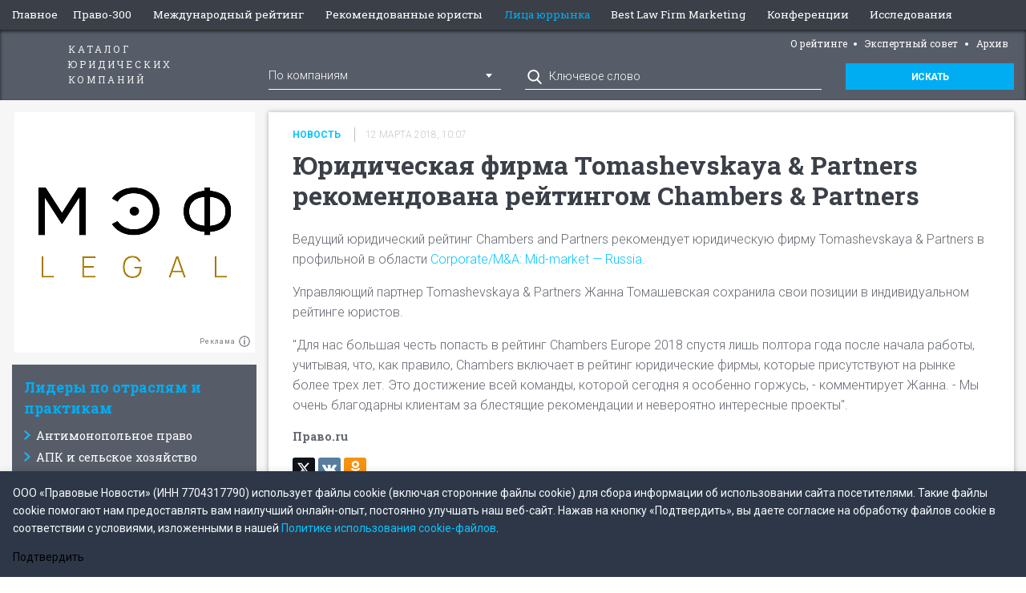

--- FILE ---
content_type: text/html; charset=UTF-8
request_url: https://300.pravo.ru/news/200979/
body_size: 7763
content:
<!doctype html>
<html class="no-js" lang="ru" dir="ltr">
<head>
    <meta charset="utf-8">
    <meta name="csrf-param" content="_csrf">
<meta name="csrf-token" content="nh0LBIYUGaJa8eaHEl63M9BtHdbLhxpvvVzE4DZiuAzMLVQw7CZzwBW2nLJzb-h6tzclt6TMfz_8bquNQ1vaPA==">
    <meta http-equiv="x-ua-compatible" content="ie=edge">
    <meta name="viewport" content="width=device-width, initial-scale=1.0">
    <title>Юридическая фирма Tomashevskaya &amp;amp; Partners рекомендована рейтингом Chambers &amp;amp; Partners - новости Право.ру</title>
    <meta name="title" content="Юридическая фирма Tomashevskaya &amp; Partners рекомендована рейтингом Chambers &amp; Partners - новости Право.ру">
<meta name="twitter:title" content="Юридическая фирма Tomashevskaya &amp; Partners рекомендована рейтингом Chambers &amp; Partners">
<meta property="og:title" content="Юридическая фирма Tomashevskaya &amp; Partners рекомендована рейтингом Chambers &amp; Partners">
<meta name="twitter:image" content="https://storage.pravo.ru/image/30/15117.png?v=1584960855">
<meta property="og:image" content="https://storage.pravo.ru/image/30/15117.png?v=1584960855">
<meta property="og:url" content="https://300.pravo.ru/news/200979/">
<meta name="google-site-verification" content="XF9uQX-UO6IphGNcZq-G0wBNSwTFozxdUyAZUurP0xM">
<meta name="yandex-verification" content="bf201e5604d93019">
<meta name="description" content="Юридическая фирма Tomashevskaya &amp; Partners рекомендована рейтингом Chambers &amp; Partners - новости Право.ру. Все о юридическом праве.">
<link href="https://storage.pravo.ru/image/30/15117.png?v=1584960855" rel="image_src">
<link href="https://300.pravo.ru/news/200979/" rel="canonical">
<link href="https://300.pravo.ru/news/200979/amp/" rel="amphtml">
<link href="/assets/68099ae5/css/slick.css?v=1768945311" rel="stylesheet" media="none" onload="if(media!=&#039;all&#039;)media=&#039;all&#039;">
<link href="/assets/ed6b36a7/css/slider.css?v=1768945311" rel="stylesheet" media="none" onload="if(media!=&#039;all&#039;)media=&#039;all&#039;">
<link href="/assets/e5433427/css/social-likes_flat.css?v=1768945311" rel="stylesheet">
<link href="/assets/a4dc3ac6/chronicle-widget.min.css?v=1768945311" rel="stylesheet">
<link href="/assets/b3d279ac/css/foundation.css?v=1768945311" rel="stylesheet">
<link href="/assets/7c27d2a/css/screen.min.css?v=1768945311" rel="stylesheet">
<link href="/assets/13e3a29b/css/slider.css?v=1768945311" rel="stylesheet" media="none" onload="if(media!=&#039;all&#039;)media=&#039;all&#039;">
<link href="/assets/c4872bd0/css/screen.min.css?v=1768945311" rel="stylesheet">
<link href="/assets/c4872bd0/css/print.css?v=1768945311" rel="stylesheet" media="print">
<link href="/assets/fb53c1bf/css/flags.css?v=1768945311" rel="stylesheet">
<link href="/assets/7bbed465/css/select2.css?v=1768945311" rel="stylesheet">
<link href="/assets/a90f7f2/css/banner.css?v=1768945311" rel="stylesheet">
<link href="/assets/e563ca2c/css/banner-label.css?v=1768945311" rel="stylesheet">
<link href="/assets/9c7f0083/css/menu-widget.css?v=1768945311" rel="stylesheet">
<script type="module" src="/assets/a4dc3ac6/chronicle-widget.min.js?v=1768945311" defer></script>
<script>


			var metricEventUrl = "https://c.pravo.ru";
			var metricClickEvent = "1";
			var metricLoadEvent = "2";
		</script>    
</head>
<body>
        <div class="off-canvas-wrapper" name="top">
        <div class="off-canvas-content" data-off-canvas-content>
            <div class="show-for-small-only" data-spinner></div>
            <div class="title-bar hide-for-large" data-sticky data-margin-top="0" data-sticky-on="small">
                <a href="https://300.pravo.ru" class="title-bar-title">Рейтнг ПРАВО.ru 300</a>
                <div class="title-bar-center">
                                            <button type="button" onclick="window.location='https://300.pravo.ru?sw=catalog'; return false" class="">Каталог</button>
                        <button onclick="window.location='https://300.pravo.ru?sw=news'; return false" class="active">
                            Новости</button>
                                    </div>
                <div class="title-bar-right text-right">
                    <button class="menu-icon" type="button" data-toggle="offCanvasLeft"></button>
                </div>
            </div>

            <div class="row collapse" data-content-wrapper>
                <div class="column show-for-large">
                    <div class="banner top_page_banner show-for-large">
                                            </div>
                </div>
                <div class="show-for-small-only" style="margin-top:.9375rem">
                                    </div>
                <div class="column">
                    <header id="page_header" class="show-for-large" data-sidebar-container-left data-sticky data-top-anchor="main_content:top" data-options="marginTop:0;marginBottom:0;" data-sticky-on="large">
                        <div class="off-canvas position-left desktop is-open" id="offCanvasLeft" data-off-canvas data-transition="overlap">
                            
<ul id="main_menu">
			<li><a class="" href="https://pravo.ru/">Главное</a></li>
			<li><a class="" href="https://300.pravo.ru/">Право-300 </a></li>
			<li><a class="" href="https://300.pravo.ru/international/">Международный рейтинг</a></li>
			<li><a class="" href="https://300.pravo.ru/award/search/?AwardSearch%5Bawardee%5D=2&amp;AwardSearch%5Bquery%5D=">Рекомендованные юристы</a></li>
			<li><a class="" href="https://profiles.pravo.ru/"><span style="color:#00adf2">Лица юррынка</span></a></li>
			<li><a class="" href="https://blfm.pravo.ru/">Best Law Firm Marketing</a></li>
			<li><a class="" href="https://event.pravo.ru/">Конференции</a></li>
			<li><a class="" href="https://research.pravo.ru/">Исследования </a></li>
		<li class="buttons">
		<span class="flag flag-ru"></span><a href="https://300.pravo.ru/switch-language/en/" class="flag flag-en"></a>	</li>
</ul>                            <ul id="main_menu" class="submenu shrinked main_menu">
	<li>
		<a href="https://300.pravo.ru/" class="logo">Каталог юридических компаний</a>

	</li>
			<li>
			<a class="header" href="/about/"> О рейтинге</a>		</li>
			<li>
			<a class="header" href="/expert/">Экспертный совет</a>		</li>
			<li>
			<a class="header" href="/archive/">Архив</a>		</li>
	</ul>
                            <div class="column">
    <form id="w0" class="blue clearfix" action="https://300.pravo.ru/award/search/" method="get" data-search-form style="margin-top:15px; padding:15px 0 0">        <header class="block_header column">Поиск по каталогу</header>
                    <div class="column small-12 medium-4">
                <select id="awardsearch-awardee" name="AwardSearch[awardee]">
<option value="1" selected>По компаниям</option>
<option value="2">По рекомендованным юристам</option>
</select>            </div>
            <div class="column small-12 medium-5">
                <input type="text" id="awardsearch-query" class="icon_zoom" name="AwardSearch[query]" placeholder="Ключевое слово">            </div>
            <div class="column small-12 medium-3">
                <button type="submit" class="button expanded">Искать</button>            </div>
            </form></div>                        </div>
                    </header>
                </div>
                <div class="row collapse page_body">
                    <div data-index-slider class="clearfix">
                        <div class="column small-12 large-3 page_sidebar_wrapper" data-slide="catalog">
                                                            <div class="show-for-small-only clearfix row">
                                    <div class="column">
    <form id="w1" class="blue clearfix" action="https://300.pravo.ru/award/search/" method="get" data-search-form style="margin-top:15px; padding:15px 0 0">        <header class="block_header column">Поиск по каталогу</header>
                    <div class="column small-12 medium-4">
                <select id="awardsearch-awardee" name="AwardSearch[awardee]">
<option value="1" selected>По компаниям</option>
<option value="2">По рекомендованным юристам</option>
</select>            </div>
            <div class="column small-12 medium-5">
                <input type="text" id="awardsearch-query" class="icon_zoom" name="AwardSearch[query]" placeholder="Ключевое слово">            </div>
            <div class="column small-12 medium-3">
                <button type="submit" class="button expanded">Искать</button>            </div>
            </form></div>                                </div>
                                <aside id="page_sidebar" data-sidebar-container-right data-sticky-container>
                                                                                                            <div style="margin-top: .9375rem;"><div class="advert img-type">
    
    <div class="banner-label">
        Реклама        <button type="button" data-banner-label-toggle onclick="this.parentNode.nextElementSibling.classList.remove('hide')"></button>
    </div>
    <div class="banner-label-text hide" data-banner-label>
        <div class="banner-label-text--wrapper" data-banner-label-text>
            ООО «МЭФ ЛИГАЛ» ИНН: 7704874992 18+        </div>
        <button type="button" class="banner-label-text--close" onclick="this.parentNode.classList.add('hide')" data-banner-label-toggle>×</button>
    </div>
        <a href="https://mef.legal/?ysclid=miyjkhl6h9343049219?erid=2VfnxxyPDyK" data-metric-click="3,2235"><img src="https://storage.pravo.ru/image/310/155063.jpg?v=1766748009" alt="" data-metric-load="3,2235"></a></div>
</div>
                                        <div id="right_bar" class="clearfix">
        <div class="tree_list_wrapper">
                            <header class="block_header">Лидеры по отраслям и практикам</header>
                <ul class="tree_list" data-rating-tree data-nested>
                                                <li data-container>
        Антимонопольное право        <ul data-nested>
                                <li>
        <a href="https://300.pravo.ru/award/2025-lidery-po-otraslam-i-praktikam-antimonopolnoe-pravo-federalnyj-rejting">Федеральный рейтинг</a>    </li>
                    </ul>
    </li>
                                                <li data-container>
        АПК и сельское хозяйство        <ul data-nested>
                                <li>
        <a href="https://300.pravo.ru/award/2025-lidery-po-otraslam-i-praktikam-apk-i-selskoe-hozajstvo-federalnyj-rejting">Федеральный рейтинг</a>    </li>
                    </ul>
    </li>
                                                <li data-container>
        Арбитражное судопроизводство        <ul data-nested>
                                <li data-container>
        Федеральный рейтинг        <ul data-nested>
                                <li>
        <a href="https://300.pravo.ru/award/2025-lidery-po-otraslam-i-praktikam-arbitraznoe-sudoproizvodstvo-federalnyj-rejting-krupnye-kommerceskie-spory-high-market">крупные коммерческие споры: high market</a>    </li>
                                <li>
        <a href="https://300.pravo.ru/award/2025-lidery-po-otraslam-i-praktikam-arbitraznoe-sudoproizvodstvo-federalnyj-rejting-srednie-i-malye-kommerceskie-spory-mid-market">средние и малые коммерческие споры: mid market</a>    </li>
                                <li>
        <a href="https://300.pravo.ru/award/2025-lidery-po-otraslam-i-praktikam-arbitraznoe-sudoproizvodstvo-federalnyj-rejting-korporativnye-spory">корпоративные споры</a>    </li>
                    </ul>
    </li>
                                <li data-container>
        Региональный рейтинг        <ul data-nested>
                                <li>
        <a href="https://300.pravo.ru/award/2025-lidery-po-otraslam-i-praktikam-arbitraznoe-sudoproizvodstvo-regionalnyj-rejting-krupnye-spory-high-market">крупные споры: high market</a>    </li>
                                <li>
        <a href="https://300.pravo.ru/award/2025-lidery-po-otraslam-i-praktikam-arbitraznoe-sudoproizvodstvo-regionalnyj-rejting-srednie-i-malye-spory-mid-market">средние и малые споры: mid market</a>    </li>
                    </ul>
    </li>
                    </ul>
    </li>
                                                <li data-container>
        Банкротство        <ul data-nested>
                                <li data-container>
        Федеральный рейтинг        <ul data-nested>
                                <li>
        <a href="https://300.pravo.ru/award/2025-lidery-po-otraslam-i-praktikam-bankrotstvo-federalnyj-rejting-restrukturizacia-i-konsultirovanie">реструктуризация и консультирование</a>    </li>
                                <li>
        <a href="https://300.pravo.ru/award/2025-lidery-po-otraslam-i-praktikam-bankrotstvo-federalnyj-rejting-spory-high-market">споры high market</a>    </li>
                                <li>
        <a href="https://300.pravo.ru/award/2025-lidery-po-otraslam-i-praktikam-bankrotstvo-federalnyj-rejting-spory-mid-market">споры mid market</a>    </li>
                    </ul>
    </li>
                                <li>
        <a href="https://300.pravo.ru/award/2025-lidery-po-otraslam-i-praktikam-bankrotstvo-regionalnyj-rejting">Региональный рейтинг</a>    </li>
                    </ul>
    </li>
                                                <li data-container>
        ВЭД/Таможенное право и валютное регулирование        <ul data-nested>
                                <li data-container>
        Федеральный рейтинг        <ul data-nested>
                                <li>
        <a href="https://300.pravo.ru/award/2025-lidery-po-otraslam-i-praktikam-vedtamozennoe-pravo-i-valutnoe-regulirovanie-federalnyj-rejting-tamozennoe-pravo">таможенное право</a>    </li>
                                <li>
        <a href="https://300.pravo.ru/award/2025-lidery-po-otraslam-i-praktikam-vedtamozennoe-pravo-i-valutnoe-regulirovanie-federalnyj-rejting-valutnoe-regulirovanie">валютное регулирование</a>    </li>
                    </ul>
    </li>
                                <li>
        <a href="https://300.pravo.ru/award/2025-lidery-po-otraslam-i-praktikam-vedtamozennoe-pravo-i-valutnoe-regulirovanie-regionalnyj-rejting">Региональный рейтинг</a>    </li>
                    </ul>
    </li>
                                                <li data-container>
        ГЧП/Инфраструктурные проекты        <ul data-nested>
                                <li>
        <a href="https://300.pravo.ru/award/2025-lidery-po-otraslam-i-praktikam-gcpinfrastrukturnye-proekty-federalnyj-rejting">Федеральный рейтинг</a>    </li>
                    </ul>
    </li>
                                                <li data-container>
        Защита персональных данных        <ul data-nested>
                                <li>
        <a href="https://300.pravo.ru/award/2025-lidery-po-otraslam-i-praktikam-zasita-personalnyh-dannyh-federalnyj-rejting">Федеральный рейтинг</a>    </li>
                    </ul>
    </li>
                                                <li data-container>
        Земельное право        <ul data-nested>
                                <li>
        <a href="https://300.pravo.ru/award/2025-lidery-po-otraslam-i-praktikam-zemelnoe-pravo-federalnyj-rejting">Федеральный рейтинг</a>    </li>
                    </ul>
    </li>
                                                <li data-container>
        Интеллектуальная собственность        <ul data-nested>
                                <li data-container>
        Федеральный рейтинг        <ul data-nested>
                                <li>
        <a href="https://300.pravo.ru/award/2025-lidery-po-otraslam-i-praktikam-intellektualnaa-sobstvennost-federalnyj-rejting-sudebnye-spory">судебные споры</a>    </li>
                                <li>
        <a href="https://300.pravo.ru/award/2025-lidery-po-otraslam-i-praktikam-intellektualnaa-sobstvennost-federalnyj-rejting-konsultirovanie">консультирование</a>    </li>
                                <li>
        <a href="https://300.pravo.ru/award/2025-lidery-po-otraslam-i-praktikam-intellektualnaa-sobstvennost-federalnyj-rejting-registracia">регистрация</a>    </li>
                    </ul>
    </li>
                                <li>
        <a href="https://300.pravo.ru/award/2025-lidery-po-otraslam-i-praktikam-intellektualnaa-sobstvennost-regionalnyj-rejting">Региональный рейтинг</a>    </li>
                    </ul>
    </li>
                                                <li data-container>
        Комплаенс        <ul data-nested>
                                <li>
        <a href="https://300.pravo.ru/award/2025-lidery-po-otraslam-i-praktikam-komplaens-federalnyj-rejting">Федеральный рейтинг</a>    </li>
                    </ul>
    </li>
                                                <li data-container>
        Корпоративное право/Слияния и поглощения        <ul data-nested>
                                <li data-container>
        Федеральный рейтинг        <ul data-nested>
                                <li>
        <a href="https://300.pravo.ru/award/2025-lidery-po-otraslam-i-praktikam-korporativnoe-pravosliania-i-poglosenia-federalnyj-rejting-konsultirovanie-high-market">консультирование high market</a>    </li>
                                <li>
        <a href="https://300.pravo.ru/award/2025-lidery-po-otraslam-i-praktikam-korporativnoe-pravosliania-i-poglosenia-federalnyj-rejting-konsultirovanie-mid-market">консультирование mid market</a>    </li>
                                <li>
        <a href="https://300.pravo.ru/award/2025-lidery-po-otraslam-i-praktikam-korporativnoe-pravosliania-i-poglosenia-federalnyj-rejting-sdelki-i-ma-high-market">сделки и M&A high market</a>    </li>
                                <li>
        <a href="https://300.pravo.ru/award/2025-lidery-po-otraslam-i-praktikam-korporativnoe-pravosliania-i-poglosenia-federalnyj-rejting-sdelki-i-ma-mid-market">сделки и M&A mid market</a>    </li>
                    </ul>
    </li>
                                <li>
        <a href="https://300.pravo.ru/award/2025-lidery-po-otraslam-i-praktikam-korporativnoe-pravosliania-i-poglosenia-regionalnyj-rejting">Региональный рейтинг</a>    </li>
                    </ul>
    </li>
                                                <li data-container>
        Международные судебные разбирательства        <ul data-nested>
                                <li>
        <a href="https://300.pravo.ru/award/2025-lidery-po-otraslam-i-praktikam-mezdunarodnye-sudebnye-razbiratelstva-federalnyj-rejting">Федеральный рейтинг</a>    </li>
                    </ul>
    </li>
                                                <li data-container>
        Международный арбитраж        <ul data-nested>
                                <li>
        <a href="https://300.pravo.ru/award/2025-lidery-po-otraslam-i-praktikam-mezdunarodnyj-arbitraz-federalnyj-rejting">Федеральный рейтинг</a>    </li>
                    </ul>
    </li>
                                                <li data-container>
        Морское право        <ul data-nested>
                                <li>
        <a href="https://300.pravo.ru/award/2025-lidery-po-otraslam-i-praktikam-morskoe-pravo-federalnyj-rejting">Федеральный рейтинг</a>    </li>
                    </ul>
    </li>
                                                <li data-container>
        Налоговое консультирование и споры        <ul data-nested>
                                <li data-container>
        Федеральный рейтинг        <ul data-nested>
                                <li>
        <a href="https://300.pravo.ru/award/2025-lidery-po-otraslam-i-praktikam-nalogovoe-konsultirovanie-i-spory-federalnyj-rejting-konsultirovanie-high-market">консультирование high market</a>    </li>
                                <li>
        <a href="https://300.pravo.ru/award/2025-lidery-po-otraslam-i-praktikam-nalogovoe-konsultirovanie-i-spory-federalnyj-rejting-konsultirovanie-mid-market">консультирование mid market</a>    </li>
                                <li>
        <a href="https://300.pravo.ru/award/2025-lidery-po-otraslam-i-praktikam-nalogovoe-konsultirovanie-i-spory-federalnyj-rejting-spory">споры</a>    </li>
                    </ul>
    </li>
                                <li>
        <a href="https://300.pravo.ru/award/2025-lidery-po-otraslam-i-praktikam-nalogovoe-konsultirovanie-i-spory-regionalnyj-rejting">Региональный рейтинг</a>    </li>
                    </ul>
    </li>
                                                <li data-container>
        Недвижимость, земля, строительство        <ul data-nested>
                                <li data-container>
        Федеральный рейтинг        <ul data-nested>
                                <li>
        <a href="https://300.pravo.ru/award/2025-lidery-po-otraslam-i-praktikam-nedvizimost-zemla-stroitelstvo-federalnyj-rejting-konsultirovanie-high-market">консультирование high market</a>    </li>
                                <li>
        <a href="https://300.pravo.ru/award/2025-lidery-po-otraslam-i-praktikam-nedvizimost-zemla-stroitelstvo-federalnyj-rejting-konsultirovanie-mid-market">консультирование mid market</a>    </li>
                                <li>
        <a href="https://300.pravo.ru/award/2025-lidery-po-otraslam-i-praktikam-nedvizimost-zemla-stroitelstvo-federalnyj-rejting-spory">споры</a>    </li>
                    </ul>
    </li>
                                <li>
        <a href="https://300.pravo.ru/award/2025-lidery-po-otraslam-i-praktikam-nedvizimost-zemla-stroitelstvo-regionalnyj-rejting">Региональный рейтинг</a>    </li>
                    </ul>
    </li>
                                                <li data-container>
        Природные ресурсы        <ul data-nested>
                                <li>
        <a href="https://300.pravo.ru/award/2025-lidery-po-otraslam-i-praktikam-prirodnye-resursy-federalnyj-rejting">Федеральный рейтинг</a>    </li>
                    </ul>
    </li>
                                                <li data-container>
        Производство и промышленность        <ul data-nested>
                                <li>
        <a href="https://300.pravo.ru/award/2025-lidery-po-otraslam-i-praktikam-proizvodstvo-i-promyslennost-federalnyj-rejting">Федеральный рейтинг</a>    </li>
                    </ul>
    </li>
                                                <li data-container>
        Разрешение споров в судах общей юрисдикции        <ul data-nested>
                                <li>
        <a href="https://300.pravo.ru/award/2025-lidery-po-otraslam-i-praktikam-razresenie-sporov-v-sudah-obsej-urisdikcii-federalnyj-rejting">Федеральный рейтинг</a>    </li>
                                <li>
        <a href="https://300.pravo.ru/award/2025-lidery-po-otraslam-i-praktikam-razresenie-sporov-v-sudah-obsej-urisdikcii-regionalnyj-rejting">Региональный рейтинг</a>    </li>
                    </ul>
    </li>
                                                <li data-container>
        Ритейл, FMCG, общественное питание        <ul data-nested>
                                <li>
        <a href="https://300.pravo.ru/award/2025-lidery-po-otraslam-i-praktikam-ritejl-fmcg-obsestvennoe-pitanie-federalnyj-rejting">Федеральный рейтинг</a>    </li>
                    </ul>
    </li>
                                                <li data-container>
        Рынки капиталов        <ul data-nested>
                                <li>
        <a href="https://300.pravo.ru/award/2025-lidery-po-otraslam-i-praktikam-rynki-kapitalov-federalnyj-rejting">Федеральный рейтинг</a>    </li>
                    </ul>
    </li>
                                                <li data-container>
        Санкционное право        <ul data-nested>
                                <li>
        <a href="https://300.pravo.ru/award/2025-lidery-po-otraslam-i-praktikam-sankcionnoe-pravo-federalnyj-rejting">Федеральный рейтинг</a>    </li>
                    </ul>
    </li>
                                                <li data-container>
        Семейное и наследственное право        <ul data-nested>
                                <li>
        <a href="https://300.pravo.ru/award/2025-lidery-po-otraslam-i-praktikam-semejnoe-i-nasledstvennoe-pravo-federalnyj-rejting">Федеральный рейтинг</a>    </li>
                                <li>
        <a href="https://300.pravo.ru/award/2025-lidery-po-otraslam-i-praktikam-semejnoe-i-nasledstvennoe-pravo-regionalnyj-rejting">Региональный рейтинг</a>    </li>
                    </ul>
    </li>
                                                <li data-container>
        Страховое право        <ul data-nested>
                                <li>
        <a href="https://300.pravo.ru/award/2025-lidery-po-otraslam-i-praktikam-strahovoe-pravo-federalnyj-rejting">Федеральный рейтинг</a>    </li>
                    </ul>
    </li>
                                                <li data-container>
        ТМТ (телекоммуникации, медиа и технологии)        <ul data-nested>
                                <li>
        <a href="https://300.pravo.ru/award/2025-lidery-po-otraslam-i-praktikam-tmt-telekommunikacii-media-i-tehnologii-federalnyj-rejting">Федеральный рейтинг</a>    </li>
                    </ul>
    </li>
                                                <li data-container>
        Транспортное право        <ul data-nested>
                                <li>
        <a href="https://300.pravo.ru/award/2025-lidery-po-otraslam-i-praktikam-transportnoe-pravo-federalnyj-rejting">Федеральный рейтинг</a>    </li>
                    </ul>
    </li>
                                                <li data-container>
        Трудовое и миграционное право        <ul data-nested>
                                <li>
        <a href="https://300.pravo.ru/award/2025-lidery-po-otraslam-i-praktikam-trudovoe-i-migracionnoe-pravo-federalnyj-rejting">Федеральный рейтинг</a>    </li>
                                <li>
        <a href="https://300.pravo.ru/award/2025-lidery-po-otraslam-i-praktikam-trudovoe-i-migracionnoe-pravo-regionalnyj-rejting">Региональный рейтинг</a>    </li>
                    </ul>
    </li>
                                                <li data-container>
        Уголовное право        <ul data-nested>
                                <li>
        <a href="https://300.pravo.ru/award/2025-lidery-po-otraslam-i-praktikam-ugolovnoe-pravo-federalnyj-rejting">Федеральный рейтинг</a>    </li>
                                <li>
        <a href="https://300.pravo.ru/award/2025-lidery-po-otraslam-i-praktikam-ugolovnoe-pravo-regionalnyj-rejting">Региональный рейтинг</a>    </li>
                    </ul>
    </li>
                                                <li data-container>
        Фармацевтика и здравоохранение        <ul data-nested>
                                <li data-container>
        Федеральный рейтинг        <ul data-nested>
                                <li>
        <a href="https://300.pravo.ru/award/2025-lidery-po-otraslam-i-praktikam-farmacevtika-i-zdravoohranenie-federalnyj-rejting-medicina-i-zdravoohranenie">медицина и здравоохранение</a>    </li>
                                <li>
        <a href="https://300.pravo.ru/award/2025-lidery-po-otraslam-i-praktikam-farmacevtika-i-zdravoohranenie-federalnyj-rejting-farmacevtika">фармацевтика</a>    </li>
                    </ul>
    </li>
                    </ul>
    </li>
                                                <li data-container>
        Финансовое/Банковское право        <ul data-nested>
                                <li>
        <a href="https://300.pravo.ru/award/2025-lidery-po-otraslam-i-praktikam-finansovoebankovskoe-pravo-federalnyj-rejting">Федеральный рейтинг</a>    </li>
                    </ul>
    </li>
                                                <li data-container>
        Цифровая экономика        <ul data-nested>
                                <li>
        <a href="https://300.pravo.ru/award/2025-lidery-po-otraslam-i-praktikam-cifrovaa-ekonomika-federalnyj-rejting">Федеральный рейтинг</a>    </li>
                    </ul>
    </li>
                                                <li data-container>
        Частный капитал        <ul data-nested>
                                <li data-container>
        Федеральный рейтинг        <ul data-nested>
                                <li>
        <a href="https://300.pravo.ru/award/2025-lidery-po-otraslam-i-praktikam-castnyj-kapital-federalnyj-rejting-high-market">high market</a>    </li>
                                <li>
        <a href="https://300.pravo.ru/award/2025-lidery-po-otraslam-i-praktikam-castnyj-kapital-federalnyj-rejting-mid-market">mid market</a>    </li>
                    </ul>
    </li>
                    </ul>
    </li>
                                                <li data-container>
        Экологическое право        <ul data-nested>
                                <li>
        <a href="https://300.pravo.ru/award/2025-lidery-po-otraslam-i-praktikam-ekologiceskoe-pravo-federalnyj-rejting">Федеральный рейтинг</a>    </li>
                    </ul>
    </li>
                                                <li data-container>
        Энергетика        <ul data-nested>
                                <li>
        <a href="https://300.pravo.ru/award/2025-lidery-po-otraslam-i-praktikam-energetika-federalnyj-rejting">Федеральный рейтинг</a>    </li>
                    </ul>
    </li>
                                                <li>
        <a href="https://300.pravo.ru/award/2025-lidery-po-otraslam-i-praktikam-specialnye-nominacii">Специальные номинации</a>    </li>
                                    </ul>
                            <header class="block_header">Топ юридических компаний</header>
                <ul class="tree_list" data-rating-tree data-nested>
                                                <li data-container>
        По выручке        <ul data-nested>
                                <li>
        <a href="https://300.pravo.ru/award/2025-top-uridiceskih-kompanij-po-vyrucke-federalnyj-renking">Федеральный рэнкинг</a>    </li>
                                <li>
        <a href="https://300.pravo.ru/award/2025-top-uridiceskih-kompanij-po-vyrucke-regionalnyj-renking">Региональный рэнкинг</a>    </li>
                    </ul>
    </li>
                                                <li data-container>
        По количеству юристов        <ul data-nested>
                                <li>
        <a href="https://300.pravo.ru/award/2025-top-uridiceskih-kompanij-po-kolicestvu-uristov-federalnyj-renking">Федеральный рэнкинг</a>    </li>
                                <li>
        <a href="https://300.pravo.ru/award/2025-top-uridiceskih-kompanij-po-kolicestvu-uristov-regionalnyj-renking">Региональный рэнкинг</a>    </li>
                    </ul>
    </li>
                                                <li data-container>
        По выручке на юриста        <ul data-nested>
                                <li>
        <a href="https://300.pravo.ru/award/2025-top-uridiceskih-kompanij-po-vyrucke-na-urista-federalnyj-renking">Федеральный рэнкинг</a>    </li>
                    </ul>
    </li>
                                    </ul>
                    </div>
    </div>
                                    <div style="margin-bottom: .9375rem;"><div class="advert img-type">
    
    <div class="banner-label">
        Реклама        <button type="button" data-banner-label-toggle onclick="this.parentNode.nextElementSibling.classList.remove('hide')"></button>
    </div>
    <div class="banner-label-text hide" data-banner-label>
        <div class="banner-label-text--wrapper" data-banner-label-text>
            Ростовская областная коллегия адвокатов "Советник" ИНН: 6164267188        </div>
        <button type="button" class="banner-label-text--close" onclick="this.parentNode.classList.add('hide')" data-banner-label-toggle>×</button>
    </div>
        <a href="https://roka-sovetnik.com/?ysclid=mkqlavt3s67415726/?erid=2VfnxvJsjkV" data-metric-click="3,2242"><img src="https://storage.pravo.ru/image/314/157150.jpg?v=1769157919" alt="" data-metric-load="3,2242"></a></div>
</div>
                                </aside>
                                                    </div>
                        <div class="column small-12 large-9" data-slide="news">
                            <section id="main_content" class="clearfix">
                                <div class="row collapse show-for-medium">
                                                                    </div>
                                <article class="inner_page clearfix" itemscope itemtype="https://schema.org/Article">
    <meta itemprop="datePublished" content="2018-03-12">
        <div class="column" data-io-article-url="https://300.pravo.ru/news/200979/">
        <img src="[data-uri]" alt="" data-metric-load="1,200979" style="opacity:0; height:0; position:absolute; z-index:-9999;">        <div class="card">
            <div class="column">
                <div class="tile ">
                                        <div class=" header_wrapper">
                        <div class="tile_info clearfix">
    <a class="label muted" href="https://300.pravo.ru/news/" style="color: #07c3ff;">Новость</a>                        <div class="date muted">12 марта 2018, 10:07</div>
                            </div>
                        <h1 class="block_header" itemprop="name">Юридическая фирма Tomashevskaya & Partners рекомендована рейтингом Chambers & Partners</h1>
                                        </div>
            </div>
        </div>
        <div class="row">
            <div class="column news_wrapper">
                
                
                
                <section class="full_text clearfix" itemprop="articleBody">

                    <p>Ведущий юридический рейтинг Chambers and Partners рекомендует юридическую фирму Tomashevskaya &amp; Partners в профильной в области <a href="https://www.chambersandpartners.com/180/405/editorial/7/1" rel="nofollow" target="_blank"target="_blank" rel="nofollow"target="_blank" rel="nofollow"target="_blank" rel="nofollow"target="_blank" rel="nofollow"target="_blank" rel="nofollow"target="_blank" rel="nofollow"target="_blank" rel="nofollow"target="_blank" rel="nofollow"target="_blank" rel="nofollow"target="_blank" rel="nofollow"target="_blank" rel="nofollow"target="_blank" rel="nofollow"target="_blank" rel="nofollow"target="_blank" rel="nofollow"target="_blank" rel="nofollow"target="_blank" rel="nofollow">Corporate/M&amp;A: Mid-market &mdash; Russia</a>.&nbsp;</p>

<p>Управляющий партнер Tomashevskaya &amp; Partners Жанна Томашевская сохранила свои позиции в индивидуальном рейтинге юристов.&nbsp;</p>

<p>&quot;Для нас большая честь попасть в рейтинг Chambers Europe 2018 спустя лишь полтора года после начала работы,&nbsp; учитывая, что, как правило, Chambers включает в рейтинг юридические фирмы, которые присутствуют на рынке более трех лет. Это достижение всей команды, которой сегодня я особенно горжусь, - комментирует Жанна. - Мы очень благодарны клиентам за блестящие рекомендации и невероятно интересные проекты&quot;.</p>

                    
                    
                    
                    
                    
                    
                                            <div class="row">
                            <div class="column small-12 medium-8 large-6">
                                <ul class="article_authors no-bullets">
	        <li itemprop="author">Право.ru</li>
	</ul>                            </div>
                        </div>
                    
                    
                    <div class="row">
                        <div class="column article_share_btns">
                            <div class="social-likes social-likes_notext" data-counters="no" data-url="https://300.pravo.ru/news/200979/">
                                <div class="twitter" data-via="pravo_ru" title="Поделиться ссылкой в Твиттере">&nbsp;</div>
                                <!--                                    <div class="facebook" title="Поделиться ссылкой на Фейсбуке">&nbsp;</div>-->
                                <div class="vkontakte" title="Поделиться ссылкой во Вконтакте">&nbsp;</div>
                                <div class="odnoklassniki" title="Поделиться ссылкой в Одноклассниках">&nbsp;</div>
                            </div>
                        </div>
                    </div>
                </section>
            </div>
        </div>
    </div>
    </div>
<div class="column">    </div>        <div data-load-article class="column"></div></article>                                                                    <div class="show_more_panel bottom">
                                        <div class="row">
                                            <div class="column">
                                                <a href="https://300.pravo.ru/">Вернуться на главную</a>
                                            </div>
                                        </div>
                                    </div>
                                                            </section>
                        </div>
                    </div>
                </div>
                <footer id="page_footer" class="column">
                    <div class="row upper_level collapse">
                        <div class="column small-12 medium-2">
                            <a href="https://300.pravo.ru/" class="logo">Каталог юридических компаний</a>
                            <button class="menu_toggler show-for-small-only" onclick="$('#bottom_upper_menu').toggleClass('hide-for-small-only'); $(this).toggleClass('open')">Меню</button>
                        </div>
                        <div class="column hide-for-small-only small-12 medium-10" id="bottom_upper_menu">
                            <ul id="main_menu" class="bottom">
				<li class="social_btn hide-for-small-only"><a href="https://twitter.com/pravo_ru" target="_blank" class="twitter"></a></li>
			<li class="social_btn hide-for-small-only"><a href="https://vk.com/pravo.ru_lawnews" target="_blank" class="vk"></a></li>
			<li class="social_btn hide-for-small-only"><a href="https://t.me/pravo_pravo" target="_blank" class="tg"></a></li>
	</ul>
                        </div>
                    </div>
                    <div class="column legal">
                        <p>©&nbsp;ООО&nbsp;«Правовые новости». 2008-2026. Номер свидетельства <a href="https://rkn.gov.ru/mass-communications/reestr/media/?id=837971&page">ЭЛ № ФС 77 - 79910</a>. Телефон&nbsp;редакции:&nbsp;<a href="tel:+74956453760">+7&nbsp;(495)&nbsp;645&nbsp;37&nbsp;60</a>
    <br style="display: block"><a target="_blank" href="https://pravo.ru/info/privacy/">Политика использования cookie-файлов</a></p>                        <span class="age">18+</span>
                    </div>
                </footer>
            </div>
        </div>
    </div>
<script src="https://pravo.ru/cookieConsent.js" defer></script>
    <!-- Yandex.Metrika counter -->
    <script type="text/javascript">
        (function(m, e, t, r, i, k, a) {
            m[i] = m[i] || function() {
                (m[i].a = m[i].a || []).push(arguments)
            };
            m[i].l = 1 * new Date();
            for (var j = 0; j < document.scripts.length; j++) {
                if (document.scripts[j].src === r) {
                    return;
                }
            }
            k = e.createElement(t), a = e.getElementsByTagName(t)[0], k.async = 1, k.src = r, a.parentNode.insertBefore(k, a)
        })
        (window, document, "script", "https://mc.yandex.ru/metrika/tag.js", "ym");

        ym(92968878, "init", {
            clickmap: true,
            trackLinks: true,
            accurateTrackBounce: true
        });
    </script>
    <noscript>
        <div><img src="https://mc.yandex.ru/watch/92968878" style="position:absolute; left:-9999px;" alt="" /></div>
    </noscript>
    <!-- /Yandex.Metrika counter -->
    <script src="/assets/807d234d/js/event-prv.js?v=1768945310" defer></script>
<script src="/assets/922d105b/jquery.min.js?v=1768945311"></script>
<script src="/assets/68099ae5/js/slick.js?v=1768945311"></script>
<script src="/assets/ed6b36a7/js/slider.js?v=1768945311"></script>
<script src="/assets/e5433427/js/social-likes.min.js?v=1768945311"></script>
<script src="/assets/b3d279ac/js/what-input.js?v=1768945311"></script>
<script src="/assets/b3d279ac/js/foundation.min.js?v=1768945311"></script>
<script src="/assets/7c27d2a/js/app.js?v=1768945311"></script>
<script src="/assets/dbf96a87/js/related_articles.js?v=1768945311"></script>
<script src="/assets/13e3a29b/js/slider.js?v=1768945311"></script>
<script src="/assets/c4872bd0/js/app_300.js?v=1768945311"></script>
<script src="/assets/7bbed465/js/select2.min.js?v=1768945311"></script>
<script src="/assets/7bbed465/js/search-widget.js?v=1768945311"></script>
<script src="/assets/f322e561/yii.js?v=1768945311"></script>
<script src="/assets/f322e561/yii.activeForm.js?v=1768945311"></script>
<script src="/assets/9c7f0083/js/menu-widget.js?v=1768945311"></script>
<script>var relatedArticleUrls = []</script>
<script>jQuery(function ($) {
jQuery('#w0').yiiActiveForm([], []);
jQuery('#w1').yiiActiveForm([], []);
});</script></body>
</html>


--- FILE ---
content_type: text/css
request_url: https://300.pravo.ru/assets/a4dc3ac6/chronicle-widget.min.css?v=1768945311
body_size: 1717
content:
*,:before,:after{--tw-border-spacing-x: 0;--tw-border-spacing-y: 0;--tw-translate-x: 0;--tw-translate-y: 0;--tw-rotate: 0;--tw-skew-x: 0;--tw-skew-y: 0;--tw-scale-x: 1;--tw-scale-y: 1;--tw-pan-x: ;--tw-pan-y: ;--tw-pinch-zoom: ;--tw-scroll-snap-strictness: proximity;--tw-gradient-from-position: ;--tw-gradient-via-position: ;--tw-gradient-to-position: ;--tw-ordinal: ;--tw-slashed-zero: ;--tw-numeric-figure: ;--tw-numeric-spacing: ;--tw-numeric-fraction: ;--tw-ring-inset: ;--tw-ring-offset-width: 0px;--tw-ring-offset-color: #fff;--tw-ring-color: rgb(59 130 246 / .5);--tw-ring-offset-shadow: 0 0 #0000;--tw-ring-shadow: 0 0 #0000;--tw-shadow: 0 0 #0000;--tw-shadow-colored: 0 0 #0000;--tw-blur: ;--tw-brightness: ;--tw-contrast: ;--tw-grayscale: ;--tw-hue-rotate: ;--tw-invert: ;--tw-saturate: ;--tw-sepia: ;--tw-drop-shadow: ;--tw-backdrop-blur: ;--tw-backdrop-brightness: ;--tw-backdrop-contrast: ;--tw-backdrop-grayscale: ;--tw-backdrop-hue-rotate: ;--tw-backdrop-invert: ;--tw-backdrop-opacity: ;--tw-backdrop-saturate: ;--tw-backdrop-sepia: ;--tw-contain-size: ;--tw-contain-layout: ;--tw-contain-paint: ;--tw-contain-style: }::backdrop{--tw-border-spacing-x: 0;--tw-border-spacing-y: 0;--tw-translate-x: 0;--tw-translate-y: 0;--tw-rotate: 0;--tw-skew-x: 0;--tw-skew-y: 0;--tw-scale-x: 1;--tw-scale-y: 1;--tw-pan-x: ;--tw-pan-y: ;--tw-pinch-zoom: ;--tw-scroll-snap-strictness: proximity;--tw-gradient-from-position: ;--tw-gradient-via-position: ;--tw-gradient-to-position: ;--tw-ordinal: ;--tw-slashed-zero: ;--tw-numeric-figure: ;--tw-numeric-spacing: ;--tw-numeric-fraction: ;--tw-ring-inset: ;--tw-ring-offset-width: 0px;--tw-ring-offset-color: #fff;--tw-ring-color: rgb(59 130 246 / .5);--tw-ring-offset-shadow: 0 0 #0000;--tw-ring-shadow: 0 0 #0000;--tw-shadow: 0 0 #0000;--tw-shadow-colored: 0 0 #0000;--tw-blur: ;--tw-brightness: ;--tw-contrast: ;--tw-grayscale: ;--tw-hue-rotate: ;--tw-invert: ;--tw-saturate: ;--tw-sepia: ;--tw-drop-shadow: ;--tw-backdrop-blur: ;--tw-backdrop-brightness: ;--tw-backdrop-contrast: ;--tw-backdrop-grayscale: ;--tw-backdrop-hue-rotate: ;--tw-backdrop-invert: ;--tw-backdrop-opacity: ;--tw-backdrop-saturate: ;--tw-backdrop-sepia: ;--tw-contain-size: ;--tw-contain-layout: ;--tw-contain-paint: ;--tw-contain-style: }.relative{position:relative}.\!bottom-auto{bottom:auto!important}.\!top-0\.5{top:.125rem!important}.\!top-1{top:.25rem!important}.z-\[1\]{z-index:1}.\!mb-4{margin-bottom:1rem!important}.mt-6{margin-top:1.5rem}.flex{display:flex}.grid{display:grid}.h-16{height:4rem}.h-full{height:100%}.\!w-full{width:100%!important}.w-16{width:4rem}.w-fit{width:-moz-fit-content;width:fit-content}.w-full{width:100%}.flex-1{flex:1 1 0%}.shrink-0{flex-shrink:0}.grid-cols-1{grid-template-columns:repeat(1,minmax(0,1fr))}.grid-rows-2{grid-template-rows:repeat(2,minmax(0,1fr))}.flex-col{flex-direction:column}.items-start{align-items:flex-start}.items-center{align-items:center}.justify-center{justify-content:center}.justify-between{justify-content:space-between}.gap-2{gap:.5rem}.gap-3{gap:.75rem}.gap-6{gap:1.5rem}.space-x-2>:not([hidden])~:not([hidden]){--tw-space-x-reverse: 0;margin-right:calc(.5rem * var(--tw-space-x-reverse));margin-left:calc(.5rem * calc(1 - var(--tw-space-x-reverse)))}.space-y-2>:not([hidden])~:not([hidden]){--tw-space-y-reverse: 0;margin-top:calc(.5rem * calc(1 - var(--tw-space-y-reverse)));margin-bottom:calc(.5rem * var(--tw-space-y-reverse))}.space-y-4>:not([hidden])~:not([hidden]){--tw-space-y-reverse: 0;margin-top:calc(1rem * calc(1 - var(--tw-space-y-reverse)));margin-bottom:calc(1rem * var(--tw-space-y-reverse))}.overflow-hidden{overflow:hidden}.\!rounded-none{border-radius:0!important}.rounded-full{border-radius:9999px}.border{border-width:1px}.border-solid{border-style:solid}.bg-black{--tw-bg-opacity: 1;background-color:rgb(13 17 55 / var(--tw-bg-opacity))}.bg-lavander{--tw-bg-opacity: 1;background-color:rgb(95 131 229 / var(--tw-bg-opacity))}.bg-white{--tw-bg-opacity: 1;background-color:rgb(255 255 254 / var(--tw-bg-opacity))}.bg-cover{background-size:cover}.bg-center{background-position:center}.bg-no-repeat{background-repeat:no-repeat}.p-\[20px\]{padding:20px}.px-2{padding-left:.5rem;padding-right:.5rem}.px-4{padding-left:1rem;padding-right:1rem}.py-0\.5{padding-top:.125rem;padding-bottom:.125rem}.py-3{padding-top:.75rem;padding-bottom:.75rem}.font-\[\'Roboto_Slab\'\]{font-family:Roboto Slab}.\!text-xl{font-size:1.25rem!important;line-height:1.75rem!important}.text-lg{font-size:1.125rem;line-height:1.75rem}.text-sm{font-size:.85rem}.text-xl{font-size:1.25rem;line-height:1.75rem}.text-xs{font-size:.75rem;line-height:1rem}.font-bold{font-weight:700}.font-normal{font-weight:400}.font-semibold{font-weight:600}.uppercase{text-transform:uppercase}.\!leading-6{line-height:1.5rem!important}.\!text-white{--tw-text-opacity: 1 !important;color:rgb(255 255 254 / var(--tw-text-opacity))!important}.text-black{--tw-text-opacity: 1;color:rgb(13 17 55 / var(--tw-text-opacity))}.text-grey{--tw-text-opacity: 1;color:rgb(188 188 188 / var(--tw-text-opacity))}.text-lavander{--tw-text-opacity: 1;color:rgb(95 131 229 / var(--tw-text-opacity))}.text-white{--tw-text-opacity: 1;color:rgb(255 255 254 / var(--tw-text-opacity))}.outline{outline-style:solid}.outline-grey\/50{outline-color:#bcbcbc80}.transition-colors{transition-property:color,background-color,border-color,text-decoration-color,fill,stroke;transition-timing-function:cubic-bezier(.4,0,.2,1);transition-duration:.15s}.before\:pointer-events-none:before{content:var(--tw-content);pointer-events:none}.before\:absolute:before{content:var(--tw-content);position:absolute}.before\:left-0:before{content:var(--tw-content);left:0}.before\:top-0:before{content:var(--tw-content);top:0}.before\:z-\[0\]:before{content:var(--tw-content);z-index:0}.before\:h-full:before{content:var(--tw-content);height:100%}.before\:w-full:before{content:var(--tw-content);width:100%}.before\:bg-gradient-to-b:before{content:var(--tw-content);background-image:linear-gradient(to bottom,var(--tw-gradient-stops))}.before\:from-\[\#090C2B\]\/40:before{content:var(--tw-content);--tw-gradient-from: rgb(9 12 43 / .4) var(--tw-gradient-from-position);--tw-gradient-to: rgb(9 12 43 / 0) var(--tw-gradient-to-position);--tw-gradient-stops: var(--tw-gradient-from), var(--tw-gradient-to) }.before\:to-\[\#090C2B\]\/90:before{content:var(--tw-content);--tw-gradient-to: rgb(9 12 43 / .9) var(--tw-gradient-to-position) }.before\:content-\[\'\'\]:before{--tw-content: "";content:var(--tw-content)}.hover\:bg-lavander:hover{--tw-bg-opacity: 1;background-color:rgb(95 131 229 / var(--tw-bg-opacity))}.hover\:text-white:hover{--tw-text-opacity: 1;color:rgb(255 255 254 / var(--tw-text-opacity))}@media (min-width: 768px){.md\:h-full{height:100%}.md\:grid-cols-2{grid-template-columns:repeat(2,minmax(0,1fr))}.md\:items-end{align-items:flex-end}}.\[\&_svg_path\]\:transition-\[fill\] svg path{transition-property:fill;transition-timing-function:cubic-bezier(.4,0,.2,1);transition-duration:.15s}.hover\:\[\&_svg_path\]\:fill-lavander svg path:hover{fill:#5f83e5}.\[\&_x-get-template\]\:outline x-get-template{outline-style:solid}.\[\&_x-get-template\]\:outline-black x-get-template{outline-color:#0d1137}


--- FILE ---
content_type: text/css
request_url: https://300.pravo.ru/assets/c4872bd0/css/screen.min.css?v=1768945311
body_size: 18519
content:
@import"//fonts.googleapis.com/css?family=Roboto+Slab:300,400,700|Roboto:300,400,700,900&subset=cyrillic-ext";.awards,.button,body{font-family:Roboto,sans-serif}.awards{font-size:.7rem}.awards .awards,.button{font-size:.75rem}.awards .label ul{list-style:none;margin:0;padding:0}.reveal-overlay{z-index:14;background-color:rgba(10,10,10,.85)}.blue.shadowed,.tiles_row .tile{box-shadow:0 0 5px rgba(0,0,0,.2)}body{background:#fff;font-weight:300 !important}.page_body{background:#f6f6f6;box-shadow:0 0 10px rgba(0,0,0,.4)}.off-canvas.is-transition-overlap{z-index:14}.button{border-radius:0;text-transform:uppercase;font-weight:bold;letter-spacing:-0.5px;padding:.8rem .8rem .7rem}.button.orange{background:#f46c4d}.button.orange:hover{background:#ef5836}.button[disabled]{opacity:1}.main_container{background:#f2f2f2;padding-bottom:1.875rem}#main_content>.empty,#main_content>div[id^=w]>.empty{margin-top:1.875rem;box-shadow:0 0 5px rgba(0,0,0,.2);background:#fff;flex-grow:1;padding:.9375rem}.left{float:left}.right{float:right}.awards{position:relative;text-transform:uppercase}.awards .label{display:flex;align-items:baseline;color:#3b4048;line-height:26px}.awards .label:not(:last-child){margin-bottom:.75rem}.awards .label ul li+li{margin-top:.5rem}.awards .label .group{padding-left:32px;font-weight:100;display:inline-block;text-align:center;line-height:27px;margin-right:.5rem;position:relative}.awards .label .group::before{position:absolute;content:"";top:0;left:0;width:26px;height:26px;background:#00adf2;-webkit-clip-path:polygon(30% 0, 100% 0, 100% 100%, 0 100%, 0 30%);clip-path:polygon(30% 0, 100% 0, 100% 100%, 0 100%, 0 30%)}.awards .label .group.group_1:before{background:#d9c978;content:"I"}.awards .label .group.group_2:before{background:#cfd2d7;content:"II"}.awards .label .group.group_3:before{background:#dcbc9b;content:"III"}.awards .label .group.group_4:before{background:#a49e52;content:"IV"}.awards .label .group[class*=group_c]{display:block;width:26px;height:26px;padding:0}.awards .label .group.group_c1::before{background:#00adf2 url("../img/group_1.svg") 50% 50%/17px auto no-repeat;border-radius:50%}.awards .label .group.group_c2::before{background:#00adf2 url("../img/group_2.svg") 50% 50%/17px auto no-repeat;border-radius:50%}.awards .label .group.group_c3::before{background:#00adf2 url("../img/group_3.svg") 50% 50%/17px auto no-repeat;border-radius:50%}.awards .label .group.group_branches{display:block;align-self:start}.awards .label .group.group_branches::before{width:26px;height:26px;background:#00adf2 url("../img/group_branches.svg") 50% 50%/20px auto no-repeat}.awards .label .group.special::before{background:#00abe1;color:#fff;content:"S"}.awards .label .group.recommended::before{background:#00abe1;color:#fff;content:"R"}.awards .label .group_title{font-weight:bold;line-height:1.1;display:block}.awards .special_label_wrapper .special{display:inline-block;float:none}.awards .special_label_wrapper .description_text{font-family:Roboto Slab,serif;text-transform:none;margin-top:10px}.awards .medal{font-size:1em;display:block}.awards .medal:not(:last-child){margin-bottom:.75rem}.awards .medal .number{background:#b0dff8;border-radius:100%;font-weight:bold;width:26px;height:26px;display:inline-flex;flex-direction:column;align-items:center;justify-content:center;margin-right:.5rem;color:#3b4048}.awards .medal .group_title{font-weight:bold;margin-left:.5rem}.awards .medal.multiple .number{max-width:100px;border-radius:50px}@media screen and (max-width: 39.9375em){.awards>.row>.column{width:100%}.awards>.row>.column+.column{margin-top:.75rem}}.awards .awards{margin-top:2rem;color:#575d68}.awards .awards:before{width:0;height:0;background:rgba(0,0,0,0)}.awards .awards .rate{width:25px;height:25px;margin:0 auto;text-align:center;line-height:27px;border-radius:100%;background:#b0dff8;color:#3b4048;font-weight:600;margin-bottom:.5rem}.awards .awards .nomination{margin-top:.3rem;font-weight:bold}#page_header{height:125px}#page_header #main_menu{font-weight:400}#page_header #main_menu>li:first-child{width:auto;text-indent:0;margin-left:.9375rem;background:none}#page_header #main_menu>li a:after{bottom:13px}#page_header #main_menu.submenu{height:88px;padding:.9375rem 0;background:#575d68;box-shadow:inset 0 2px 4px rgba(0,0,0,.7)}#page_header #main_menu.submenu>li{position:relative;padding-right:1.40625rem;margin:0}#page_header #main_menu.submenu>li:not(:first-child):after{content:"";position:absolute;right:6px;top:16px;width:5px;height:5px;background:#fff;border-radius:100%}#page_header #main_menu.submenu>li:last-child:after{content:none}#page_header #main_menu.submenu>li:first-child{width:25%;height:100%;margin-left:.9375rem;background:url(../img/logo_300@2.png) no-repeat left center/contain}#page_header #main_menu.submenu>li:first-child a{float:none;display:block;width:100%;padding:0 0 0 70px;text-transform:uppercase;font-size:.75rem;color:#eee;letter-spacing:3px;word-spacing:300px;transition:font-size .2s 0s ease}#page_header #main_menu.submenu>li>a{float:left}#page_header #main_menu.submenu>li>ul{display:inline-block;margin:2px 0 0}#page_header #main_menu.submenu>li>ul li{height:auto;margin-right:0;padding-right:.46875rem;position:relative}#page_header #main_menu.submenu>li>ul li:after{content:"|";position:absolute;right:-2px;top:10px;width:5px;font-size:.5rem;height:100%;color:#b9bfcc}#page_header #main_menu.submenu>li>ul li:last-child:after{content:")"}#page_header #main_menu.submenu>li>ul li:first-child{padding-left:.75rem}#page_header #main_menu.submenu>li>ul li:first-child:before{content:"(";position:absolute;left:6px;top:10px;width:5px;font-size:.5rem;height:100%;color:#b9bfcc}#page_header #main_menu.submenu>li>ul a{font-size:.7rem;color:#b9bfcc;transition:color .2s 0s ease}#page_header #main_menu.submenu>li>ul a:hover{color:#fff;transition:color .2s 0s ease}#page_header #main_menu.submenu li a:after{content:none}#page_header #main_menu.submenu.shrinked{display:flex}#page_header #main_menu.submenu.shrinked li:first-child{flex-grow:1}#page_header #main_menu.submenu.shrinked li:first-child a{width:200px}#page_header #main_menu.submenu.shrinked li:not(:first-child){font-size:.75rem;margin-top:-0.9375rem;z-index:1}#page_header #main_menu.submenu.shrinked li:not(:first-child):after{right:10px;width:4px;height:4px}#page_header #main_menu .buttons{z-index:2}#page_header #main_menu .buttons .flag{display:inline-block;padding:0;height:11px;margin-right:.46875rem;margin-top:.9375rem}#page_header #main_menu .buttons .flag:after{content:none}#page_header.is-anchored #main_menu>li{height:44px}#page_header.is-stuck .submenu>li:first-child{background-position:0 100% !important;background-size:35px !important}#page_header.is-stuck .submenu>li:first-child a{font-size:.5rem !important;padding:23px 0 0 50px !important;transition:font-size .2s 0s ease}#page_header form{position:absolute;right:0;top:0;background:rgba(0,0,0,0);width:75%;margin-top:20px !important}#page_header form header{opacity:0}#page_header form .button{padding:.6rem .8rem .5rem;margin-top:5px;margin-bottom:0}#page_header form .button[type=submit]{background:#00adf2;border-color:#00adf2;color:#fff}#page_header form .button.search{background-size:20px;background-position:9px 5px}#page_header #params_search{box-shadow:none !important}.title-bar{background:#575d68}.title-bar .title-bar-title{background:url(../img/logo_300@2.png) no-repeat center right/32px;width:32px}@media screen and (min-width: 64em){.page_sidebar_wrapper{padding-right:0}}.page_sidebar_wrapper .suggested{background:#575d68;margin-top:.9375rem;padding:.9375rem}.page_sidebar_wrapper .suggested .block_header{font-size:1.12rem;color:#00adf2;padding:0;margin:0 0 .46875rem;text-transform:capitalize}.page_sidebar_wrapper .suggested a{color:#fff;opacity:1}#right_bar{margin:.9375rem 0;background:#575d68}#right_bar .block_header{font-size:1.12rem;color:#00adf2;margin:.9375rem 0 .46875rem}.tree_list_wrapper header{padding:0 .9375rem}.tree_list{margin:0;padding-bottom:.9375rem;list-style:none;color:#fff;font-weight:400;font-family:Roboto Slab,serif;font-size:.9rem}.tree_list ul{list-style:none;margin:5px 0 0 0}.tree_list [data-container]{cursor:pointer;padding:.3125rem .9375rem .3125rem 1.875rem !important;position:relative;transition:background-color .2s ease}.tree_list [data-container]:before{content:"";position:absolute;top:9px;left:12px;height:8px;width:14px;background:url("[data-uri]") no-repeat 1px 0;transform:rotate(-90deg);transition:transform .2s 0s ease}.tree_list [data-container].open{padding-top:.46875rem;padding-bottom:1.875rem;background:#3b4048;transition:background-color .2s ease}.tree_list [data-container].open:before{transform:rotate(0deg);transition:transform .2s 0s ease}.tree_list>[data-container]{line-height:1.2}.tree_list a{color:#e3e3e3;transition:color .2s ease}.tree_list a:hover{color:#fff;transition:color .2s ease}.tree_list li:not([data-container]){position:relative;padding-left:.9375rem}.tree_list li:not([data-container]):before{content:"";position:absolute;left:2px;top:9px;width:4px;height:4px;background:#e3e3e3;border-radius:100%;transition:background-color .2s ease}.tree_list li:not([data-container]):hover:before{background:#fff;transition:background-color .2s ease}.tree_list>li:not([data-container]):before{content:"";position:absolute;top:9px;left:12px;height:8px;width:14px;background:url("[data-uri]") no-repeat 1px 0;transform:rotate(-90deg)}.tree_list>li:not([data-container]):hover:before{background:url("[data-uri]") no-repeat 1px 0}.tree_list>li:not([data-container]) a{padding-left:.9375rem;color:#fff}.tree_list [data-nested]{display:none}.tree_list [data-nested].active{display:block}.tree_list [data-nested]>[data-container]{padding:0 0 0 .9375rem !important}.tree_list [data-nested]>[data-container]:before{left:-3px;top:8px}@media screen and (max-width: 39.9375em){.mobile #params_search{display:none}}@media screen and (max-width: 39.9375em){.tiles_row{margin-top:.9375rem}}.tiles_row .separator{visibility:hidden}@media screen and (max-width: 39.9375em){.tiles_row .separator{padding-bottom:0}}.tiles_row .tile{background:#fff}.tiles_row .tile[class=tile],.tiles_row .tile[class*=opinion],.tiles_row .tile.table{padding:.9375rem}.tiles_row .tile.opinion .column:nth-child(2){padding-top:.46875rem;padding-bottom:.46875rem}@media screen and (max-width: 39.9375em){.tiles_row .tile.opinion{padding-top:.46875rem;padding-bottom:.46875rem}}.tiles_row .tile[class=tile],.tiles_row .tile[class*=survey],.tiles_row .tile.table{padding:.9375rem}.tiles_row .tile.survey .column:nth-child(2){padding-top:.46875rem;padding-bottom:.46875rem}@media screen and (max-width: 39.9375em){.tiles_row .tile.survey{padding-top:.46875rem;padding-bottom:.46875rem}}.tiles_row .tile.international_rating{background:#3b4048 url(../img/map.svg) no-repeat right center;padding:1.40625rem .9375rem;color:#fff;position:relative;overflow:hidden}.tiles_row .tile.international_rating .label{padding:.2rem .7rem;line-height:1.2;background:#07c3ff;color:#fff;margin-bottom:.9375rem}.tiles_row .tile.international_rating header{font-family:Roboto Slab,serif;font-size:2rem;font-weight:600}.tiles_row .tile.international_rating header span{color:#07c3ff}.tiles_row .tile.international_rating p{display:block;width:70%;line-height:24px;padding-bottom:1.875rem;position:relative}.tiles_row .tile.international_rating p:after{content:"";position:absolute;left:0;bottom:0;width:40px;height:0;border-top:3px solid #07c3ff}@media screen and (max-width: 39.9375em){.tiles_row .tile.international_rating p{width:100%}}.tiles_row .tile.international_rating .links_list{margin:0;margin-bottom:-0.46875rem;padding:0;list-style:none;width:50%}@media screen and (max-width: 39.9375em){.tiles_row .tile.international_rating .links_list{width:100%}}.tiles_row .tile.international_rating .links_list li{display:inline-block;margin-bottom:.46875rem;text-decoration:underline}.tiles_row .tile.international_rating .links_list li:not(:last-child){margin-right:.9375rem}.tiles_row .tile.international_rating .links_list li a{opacity:.3;transition:opacity .2s ease}.tiles_row .tile.international_rating .links_list li a:hover{opacity:1;transition:opacity .2s ease}@media screen and (max-width: 39.9375em){.tiles_row .tile.international_rating .links_list li a{opacity:1}}.tiles_row .tile.international_rating:hover header{color:#fff}.tiles_row .advert{width:100%}.tiles_row .advert img{width:100%}.card .contacts{padding:0 .9375rem;list-style:none;margin:.46875rem 0 0;display:table;table-layout:fixed;width:100%}.card .contacts li{display:table-cell;font-size:.9rem;font-family:Roboto Slab,serif}.card .contacts li a{color:#575d68}.card .contacts .icon{padding-left:1.875rem;background-image:url(../img/icons_sprite_contacts.png);background-repeat:no-repeat;background-size:28px}.card .contacts .icon.phone{background-position:-4px -28px}.card .contacts .icon.email{background-position:-4px -51px}.card .contacts .icon.site{background-position:-3px -69px;background-size:25px}@media screen and (max-width: 39.9375em){.card .contacts{margin-top:0;padding-bottom:.9375rem}.card .contacts li{display:block}}.card.has_title{padding:0}@media screen and (max-width: 39.9375em){.card.has_title{margin-top:.9375rem}}@media screen and (min-width: 40em){.card.has_title>.row{display:block;display:flex;display:-webkit-flex}}.card.has_title .info{border-right:2px solid #e8e8e8}@media screen and (max-width: 39.9375em){.card.has_title .info{border-right:none}}.card.has_title .info .block_header{font-size:1.3rem;padding:.9375rem 0 0 .9375rem}@media screen and (max-width: 39.9375em){.card.has_title .info .block_header{font-size:1.12rem;line-height:1.1;margin-bottom:.46875rem;padding-right:.9375rem}}.card.has_title .info .reg_rating{font-family:Roboto Slab,serif;font-size:.75rem}@media screen and (max-width: 39.9375em){.card.has_title .info .reg_rating{padding:0 1.875rem .46875rem}}.card.has_title .info address{padding-left:1.875rem;padding-right:1.875rem;font-size:.85rem;color:#575d68;font-family:Roboto Slab,serif;font-style:normal}@media screen and (max-width: 39.9375em){.card.has_title .info address{margin-bottom:.3125rem}}.card.has_title .info .subtitle{padding:.9375rem 0 .9375rem .9375rem;border-top:2px solid #e8e8e8;margin:.9375rem -0.9375rem 0 0}.card.has_title .info .subtitle:after{content:none}@media screen and (max-width: 39.9375em){.card.has_title .info .subtitle{margin-right:-2px;font-size:.6rem;border-bottom:2px solid #e8e8e8;margin-top:0}}.card.has_title .logo{padding-right:1.875rem}@media screen and (min-width: 40em){.card.has_title .logo{display:block;display:flex;display:-webkit-flex;flex-direction:column;justify-content:center}}@media screen and (max-width: 39.9375em){.card.has_title .logo{padding:0 1.875rem}}.card.has_title .logo .show_more{margin-bottom:.9375rem}@media screen and (max-width: 39.9375em){.card.has_title .logo .show_more{margin-top:.9375rem}}.card.has_title .logo a{display:block;margin:10px auto;text-transform:uppercase;font-size:.7rem;font-weight:600;text-align:center}.card.has_title .logo img{padding:.9375rem 0;width:100%}.results_list .card.has_title{margin-top:1.875rem}@media screen and (max-width: 39.9375em){.results_list .card.has_title{margin-top:.9375rem !important}}.results_list .tabs,.results_list .tabs-content{background:rgba(0,0,0,0);border:none}.results_list .tabs{margin:1.875rem 0 0}.results_list .tabs a{background:#e5e5e5;color:#656971;text-align:center;text-transform:uppercase;font-size:.85rem;font-weight:500;padding:13px 5px;min-width:240px}@media screen and (max-width: 39.9375em){.results_list .tabs a{min-width:0;padding:13px 20px}}.results_list .tabs a:focus{outline:none}.results_list .tabs .tabs-title.is-active a{background:#07c3ff;color:#fff;box-shadow:0 4px 10px rgba(0,0,0,.16)}.results_list .tabs-content .tabs-panel{padding:0}.results_list .tabs-content .tabs-panel .award-title{position:relative;padding-left:40px;line-height:30px;margin-top:1.875rem}.results_list .tabs-content .tabs-panel .award-title::before{content:"";position:absolute;top:0;left:0;width:32px;height:32px;border-radius:50%}.results_list .tabs-content .tabs-panel .award-title_1::before{background:#00adf2 url("../img/group_1.svg") 50% 50%/20px auto no-repeat}.results_list .tabs-content .tabs-panel .award-title_2::before{background:#00adf2 url("../img/group_2.svg") 50% 50%/20px auto no-repeat}.results_list .tabs-content .tabs-panel .award-title_3::before{background:#00adf2 url("../img/group_3.svg") 50% 50%/20px auto no-repeat}.card.about_rating+.card.about_rating{margin-top:.9375rem}.card.about_rating .block_header{color:#0a0a0a;font-size:1.8rem;margin-bottom:.9375rem}.card.about_rating p,.card.about_rating ul{color:#575d68;font-size:.9rem;font-weight:400}.card.about_rating ul{margin-bottom:0}.card.about_rating header{color:#00b0ff;font-size:1.12rem;font-family:Roboto Slab,serif;font-weight:600;margin-bottom:.46875rem}.card.about_rating .faq_item{border-top:1px solid #e8e8e8;margin:.9375rem -1.875rem;padding:.9375rem}.card.about_rating .faq_help_form{margin-bottom:-0.9375rem}.card.about_rating .faq_help_form .block_header{font-weight:600;color:#fff}.card.about_rating .faq_help_form p{color:#fff}.card.about_rating .faq_help_form input:not([type=submit]),.card.about_rating .faq_help_form select,.card.about_rating .faq_help_form textarea{background:rgba(0,0,0,0);border-radius:0;box-shadow:none;border:none;border-bottom:1px solid #fff;padding:0;text-transform:uppercase;color:#fff;margin-bottom:1.875rem}.card.about_rating .faq_help_form input::-webkit-input-placeholder,.card.about_rating .faq_help_form textarea::-webkit-input-placeholder{text-indent:0;-webkit-transition:text-indent .3s ease;transition:text-indent .3s ease;color:rgba(255,255,255,.7)}.card.about_rating .faq_help_form input::-moz-placeholder,.card.about_rating .faq_help_form textarea::-moz-placeholder{text-indent:0;-moz-transition:text-indent .3s ease;transition:text-indent .3s ease;color:rgba(255,255,255,.7)}.card.about_rating .faq_help_form input:-moz-placeholder,.card.about_rating .faq_help_form textarea:-moz-placeholder{text-indent:0;-moz-transition:text-indent .3s ease;transition:text-indent .3s ease;color:rgba(255,255,255,.7)}.card.about_rating .faq_help_form input:-ms-input-placeholder,.card.about_rating .faq_help_form textarea:-ms-input-placeholder{text-indent:0;-ms-transition:text-indent .3s ease;transition:text-indent .3s ease;color:rgba(255,255,255,.7)}.card.about_rating .faq_help_form input:focus::-webkit-input-placeholder,.card.about_rating .faq_help_form textarea:focus::-webkit-input-placeholder{text-indent:500px;-webkit-transition:text-indent .3s ease;transition:text-indent .3s ease}.card.about_rating .faq_help_form input:focus::-moz-placeholder,.card.about_rating .faq_help_form textarea:focus::-moz-placeholder{text-indent:500px;-moz-transition:text-indent .3s ease;transition:text-indent .3s ease}.card.about_rating .faq_help_form input:focus:-moz-placeholder,.card.about_rating .faq_help_form textarea:focus:-moz-placeholder{text-indent:500px;-moz-transition:text-indent .3s ease;transition:text-indent .3s ease}.card.about_rating .faq_help_form input:focus:-ms-input-placeholder,.card.about_rating .faq_help_form textarea:focus:-ms-input-placeholder{text-indent:500px;-ms-transition:text-indent .3s ease;transition:text-indent .3s ease}.card.about_rating .faq_help_form .has-error{position:relative}.card.about_rating .faq_help_form .has-error .help-block{position:absolute;top:100%;left:0;font-size:.7rem;color:#fff}.company_details.card.has_title .block_header{margin-bottom:.9375rem;font-size:1.8rem;line-height:1.2;color:#0a0a0a}.company_details.card.has_title .contacts,.company_details.card.has_title address{font-weight:400}.company_details.card.has_title .info{padding-bottom:.9375rem}.company_details.card.has_title .separator{margin-top:0;border-bottom:2px solid #e8e8e8}.company_details.card.has_title .awards{margin-bottom:.9375rem}@media screen and (max-width: 39.9375em){.company_details.card.has_title .block_header{font-size:1.5rem}.company_details.card.has_title .info{border-bottom:2px solid #e8e8e8}}.card.lawyer{margin-top:.9375rem}.card.lawyer>.row{margin-top:-0.9375rem;margin-bottom:-0.9375rem;display:flex;display:-webkit-flex}.card.lawyer>.row>.column{padding-top:.9375rem;padding-bottom:.9375rem}.card.lawyer>.row>.column:first-child{border-right:2px solid #e8e8e8}.card.lawyer .contacts{padding-top:.46875rem;padding-bottom:.46875rem;margin:.9375rem 0;border-top:2px solid #e8e8e8;border-bottom:2px solid #e8e8e8}.card.lawyer .block_header{font-size:1.5rem;color:#0a0a0a}.card.lawyer .subtitle{font-family:Roboto Slab,serif}.card.lawyer .border_bottom{border-bottom:2px solid #e8e8e8;padding-bottom:.9375rem;margin-bottom:.9375rem}.card.lawyer .border_bottom+.contacts{border-top:none;padding-top:0;margin-top:-0.46875rem}.card.lawyer .logo a{text-transform:uppercase;font-weight:600;margin:10px auto;text-align:center;display:block;width:-moz-fit-content;width:fit-content;font-size:.7rem}.company_details p,.company_details ul{color:#575d68;font-size:.9rem;font-weight:400}.company_details .social_share_container{margin:.9375rem 0 1.875rem}.company_details .social_share_container .show_more{font-weight:600;text-transform:uppercase;color:#00b0ff;font-size:.75rem;margin-left:.9375rem}.company_details .social_share_container .show_more:first-child{margin-left:0}.company_news .block_header{font-size:1.3rem}.company_news .tile{margin-bottom:.9375rem}.company_news .label{padding-right:8px !important}.company_news .date{padding-left:8px !important}.branch_title{font-family:Roboto Slab,serif;font-weight:600;font-size:2rem;margin-top:.9375rem;position:relative;line-height:1.1}.branch_title:after{position:absolute;content:"";top:110%;left:0;width:85px;border:2px solid #00adf2}@media screen and (max-width: 39.9375em){.branch_title{font-size:1.3rem}}.branch_title span{font-size:1.3rem;color:#848b95}@media screen and (max-width: 39.9375em){.branch_title{font-size:.85rem}}.branch_title.medium{font-size:1rem}.res_item .branch_title{margin:2.8125rem 0 0}.recommended_lawyers_header{font-family:Roboto,sans-serif;font-weight:400;text-transform:uppercase;margin-top:1.6rem;color:#656971;font-size:1rem;padding-left:2.8125rem;margin-left:.9375rem;border-left:1px solid #c8c8c8;background:url([data-uri]) no-repeat 22px center/15px}.jury_members_list{display:flex;display:-webkit-flex;flex-wrap:wrap}.jury_members_list>.column{margin-top:1.875rem;display:flex;display:-webkit-flex}.jury_members_list .avt{border-radius:0;background:#f8f8ff;border-bottom:1px solid #e8e8e8;margin-top:-0.9375rem;margin-bottom:.9375rem}.jury_members_list .avt img{width:55%}.jury_members_list header{color:#00adf2;font-family:Roboto Slab,serif;font-weight:600;font-size:1.12rem}.jury_members_list .post{position:relative;font-family:Roboto Slab,serif;font-size:1rem;font-weight:400;margin-bottom:8px}.jury_members_list .post:after{content:"";position:absolute;width:34%;bottom:-4px;left:.9375rem;border-bottom:2px solid #00adf2}.jury_members_list .about{font-size:.95rem;color:#575d68;margin-top:8px}.accordion{margin-bottom:-0.9375rem}.accordion .item .content{display:none;margin-bottom:2rem}.accordion .item .content ul{list-style:none;margin:0 -0.9375rem;padding:0}.accordion .item .content ul li:hover{background:#f9f9f9}.accordion .item .content ul a{display:block;padding:.5rem .9375rem;color:#75787b;border-bottom:1px solid #e8e8e8}.accordion .item .content ul a>div:not(.download){width:95%;width:calc(100% - 80px);float:left}.accordion .item .content ul .download{float:right;text-transform:uppercase;max-width:80px;font-size:.75rem;margin-top:5px}.accordion .item:last-child ul{margin-bottom:-0.9375rem}.accordion .item.open{display:block}.accordion .item.open .toggler:before{transform:rotate(180deg)}.accordion .toggler{font-family:Roboto Slab,serif;font-size:1.12rem;font-weight:400;background:#00adf2;border-top:1px solid #fff;padding:.5rem 0 .5rem 1.5rem;position:relative;cursor:pointer;text-transform:uppercase;color:#fff}.accordion .toggler:before{position:absolute;top:8px;left:8px;width:28px;height:28px;content:"";background:url([data-uri]) no-repeat center center/12px;transition:transform .5s}.accordion header{font-family:Roboto Slab,serif;font-weight:600;font-size:1.3rem;color:#00adf2;margin:1.875rem 0 .46875rem}.participants img{height:70px}.participants header{font-size:1rem}.participants .logo{padding:.9375rem 0;margin-bottom:.9375rem;border-top:1px solid #eee;border-bottom:1px solid #eee}.participants .about{font-size:.8rem}.participants .info{position:relative;padding-bottom:54px}.participants .button{position:absolute;bottom:0;left:0}.load_indicator{text-align:center;margin-top:.9375rem;position:relative;height:12px}.load_indicator .dot{display:inline-block;width:8px;height:8px;background:#575d68;border-radius:100%;animation-duration:.5s;animation-iteration-count:infinite;animation-direction:alternate;position:relative;top:50%;margin:0 .2rem}.load_indicator .dot:nth-child(1){top:50%;animation-name:dot-low}.load_indicator .dot:nth-child(2){top:50%;animation-name:dot-mid}.load_indicator .dot:nth-child(3){top:50%;animation-name:dot-hi}@keyframes dot-low{0%{top:0}100%{top:100%}}@keyframes dot-hi{0%{top:100%}100%{top:0}}@keyframes dot-mid{0%{top:50%}50%{top:100%}}.show_more_panel{padding:.9375rem 0}.show_more_panel a{text-transform:uppercase;font-size:.85rem;font-weight:600;color:#575d68;padding:.5rem 20px;outline:none;background:url("[data-uri]\a") no-repeat left center/7px}.show_more_panel a.arrow_down{background:url("[data-uri]\a") no-repeat right center/12px}[data-spinner]{position:fixed;top:0;left:0;width:100%;height:100%;z-index:10;background:#fff url([data-uri]) no-repeat center center}.profile_menu{font-family:Roboto Slab,serif,"serif";font-size:.9rem;list-style:none;padding:0;margin:0}.profile_menu li{padding-left:.9375rem;position:relative;margin-left:.46875rem;font-weight:400}.profile_menu li:before{content:"";position:absolute;left:0;top:50%;margin-top:-2px;width:4px;height:4px;background:#fff;border-radius:100%}.profile_menu li.separator{border:none;margin:0;padding:.46875rem 0}.profile_menu li.separator:before{content:none}.profile_menu li.separator:after{position:absolute;content:"";bottom:auto;left:-0.9375rem;width:120%;width:calc(100% + 1.875rem);border-bottom:1px solid #686e77}.profile_menu li.icon{background-position:left center;background-repeat:no-repeat}.profile_menu li.icon:before{content:none}.profile_menu li.icon.logout{background-image:url([data-uri]);background-size:16px;margin-left:0;padding-left:24px}.profile_menu li .active{font-weight:600;letter-spacing:.5px}.profile_menu li .has-notification{position:relative;padding-right:28px}.profile_menu li .has-notification:after{content:"!";color:#fff;text-align:center;line-height:1.2;position:absolute;top:50%;right:0;width:18px;height:18px;transform:translateY(-50%);background:#00adf2;border-radius:100%;box-shadow:0 1px 4px rgba(0,0,0,.2)}.profile_menu a{color:#fff;display:block;padding:.234375rem 0}.profile_menu .block_header{margin-top:0}.inner_page{background:rgba(0,0,0,0)}.inner_page>.column{padding:0}.listing .tile{box-shadow:none}.callout{color:#fff;font-size:.75rem}.callout .close-button{color:#fff}.callout.success{background:#00adf2}.callout.alert{background:#ca0101}.callout.info,.callout.secondary{color:#111}input:-webkit-autofill,input:-webkit-autofill:hover,input:-webkit-autofill:focus,input:-webkit-autofill{background:red !important}.blank_form_inputs{display:flex;flex-wrap:wrap}.blank_form_inputs label{line-height:1;margin-bottom:5px;color:#777;font-size:.8rem}.blank_form_inputs div{display:flex;flex-wrap:wrap;height:100%}.blank_form_inputs .form-group{width:100%;align-items:flex-end}.blank_form_inputs .left{margin-right:auto}.blank_form_inputs .right{margin-left:auto}.blank_form_inputs textarea{min-height:100px;resize:vertical;font-size:.9rem !important;line-height:1.1 !important}.blank_form_inputs input[type=hidden]+label{color:rgba(0,0,0,0);position:relative;display:block;margin:13px 0 30px;width:100%}.blank_form_inputs input[type=hidden]+label:before{content:"";position:absolute;top:0;left:0;width:24px;height:24px;background:#fff;border:2px solid #6f6f6f;border-radius:3px;pointer-events:auto;cursor:pointer}.blank_form_inputs input[type=hidden]+label>input[type=checkbox]:checked:after{content:"";position:absolute;top:0;left:0;width:24px;height:24px;background:#00adf2 url([data-uri]) no-repeat center center/16px;border-radius:3px}.blank_form_inputs label>input[type=checkbox]{margin:0}.blank_form_inputs label+label{pointer-events:all;text-transform:none;cursor:pointer;position:relative;top:1px;left:34px;display:block;width:100%;line-height:1.2;margin-bottom:.9375rem}.blank_form_inputs .has-error{position:relative;padding-bottom:20px;color:#ca0101;align-self:flex-end}.blank_form_inputs .has-error input,.blank_form_inputs .has-error select{border:1px solid #ca0101}.blank_form_inputs .has-error label{color:#ca0101}.blank_form_inputs .has-error [error]{display:none;position:absolute;bottom:12px;left:16px;width:calc(100% - 16px);height:20px;font-size:11px;line-height:1}.hollow_inputs{font-weight:400;display:flex;flex-wrap:wrap}.hollow_inputs .form-group{position:relative;display:flex;flex-wrap:wrap}.hollow_inputs .form-group>select~label{width:100%}.hollow_inputs .form-group>select~label:after{content:"";position:absolute;right:0;top:100%;top:calc(100% + 11px);width:10px;height:10px;background:url([data-uri]) no-repeat center center/100%}.hollow_inputs .form-group>select[multiple]~label:after{content:none}.hollow_inputs .form-group>select[multiple]{margin-top:1.5rem}.hollow_inputs label{color:#6f6f6f;font-size:.85rem;position:absolute;pointer-events:none;left:0;top:1.40625rem;transition:top .2s ease,font-size .2s ease;-moz-transition:top .2s ease,font-size .2s ease;-webkit-transition:top .2s ease,font-size .2s ease;text-transform:uppercase;font-weight:400}.hollow_inputs textarea,.hollow_inputs input[type=text],.hollow_inputs input[type=email],.hollow_inputs input[type=password],.hollow_inputs input[type=tel],.hollow_inputs input[type=number],.hollow_inputs input[type=time],.hollow_inputs input[type=date]{border:none;box-shadow:none;border-radius:0;font-size:.9rem;border-bottom:1px solid #6f6f6f;padding:.46875rem 0 .375rem;margin:1.875rem 0 1.875rem;height:auto;background:rgba(0,0,0,0)}.hollow_inputs textarea:focus~label,.hollow_inputs textarea:valid~label,.hollow_inputs textarea:invalid~label,.hollow_inputs input[type=text]:focus~label,.hollow_inputs input[type=text]:valid~label,.hollow_inputs input[type=text]:invalid~label,.hollow_inputs input[type=email]:focus~label,.hollow_inputs input[type=email]:valid~label,.hollow_inputs input[type=email]:invalid~label,.hollow_inputs input[type=password]:focus~label,.hollow_inputs input[type=password]:valid~label,.hollow_inputs input[type=password]:invalid~label,.hollow_inputs input[type=tel]:focus~label,.hollow_inputs input[type=tel]:valid~label,.hollow_inputs input[type=tel]:invalid~label,.hollow_inputs input[type=number]:focus~label,.hollow_inputs input[type=number]:valid~label,.hollow_inputs input[type=number]:invalid~label,.hollow_inputs input[type=time]:focus~label,.hollow_inputs input[type=time]:valid~label,.hollow_inputs input[type=time]:invalid~label,.hollow_inputs input[type=date]:focus~label,.hollow_inputs input[type=date]:valid~label,.hollow_inputs input[type=date]:invalid~label{top:10px;font-size:.7rem;line-height:1}.hollow_inputs textarea[aria-invalid=true],.hollow_inputs input[type=text][aria-invalid=true],.hollow_inputs input[type=email][aria-invalid=true],.hollow_inputs input[type=password][aria-invalid=true],.hollow_inputs input[type=tel][aria-invalid=true],.hollow_inputs input[type=number][aria-invalid=true],.hollow_inputs input[type=time][aria-invalid=true],.hollow_inputs input[type=date][aria-invalid=true]{border-bottom-color:#ca0101;color:#ca0101}.hollow_inputs textarea[aria-invalid=true]~label,.hollow_inputs input[type=text][aria-invalid=true]~label,.hollow_inputs input[type=email][aria-invalid=true]~label,.hollow_inputs input[type=password][aria-invalid=true]~label,.hollow_inputs input[type=tel][aria-invalid=true]~label,.hollow_inputs input[type=number][aria-invalid=true]~label,.hollow_inputs input[type=time][aria-invalid=true]~label,.hollow_inputs input[type=date][aria-invalid=true]~label{color:#ca0101}.hollow_inputs textarea:-webkit-autofill,.hollow_inputs textarea:-webkit-autofill:hover,.hollow_inputs textarea:-webkit-autofill:focus,.hollow_inputs input[type=text]:-webkit-autofill,.hollow_inputs input[type=text]:-webkit-autofill:hover,.hollow_inputs input[type=text]:-webkit-autofill:focus,.hollow_inputs input[type=email]:-webkit-autofill,.hollow_inputs input[type=email]:-webkit-autofill:hover,.hollow_inputs input[type=email]:-webkit-autofill:focus,.hollow_inputs input[type=password]:-webkit-autofill,.hollow_inputs input[type=password]:-webkit-autofill:hover,.hollow_inputs input[type=password]:-webkit-autofill:focus,.hollow_inputs input[type=tel]:-webkit-autofill,.hollow_inputs input[type=tel]:-webkit-autofill:hover,.hollow_inputs input[type=tel]:-webkit-autofill:focus,.hollow_inputs input[type=number]:-webkit-autofill,.hollow_inputs input[type=number]:-webkit-autofill:hover,.hollow_inputs input[type=number]:-webkit-autofill:focus,.hollow_inputs input[type=time]:-webkit-autofill,.hollow_inputs input[type=time]:-webkit-autofill:hover,.hollow_inputs input[type=time]:-webkit-autofill:focus,.hollow_inputs input[type=date]:-webkit-autofill,.hollow_inputs input[type=date]:-webkit-autofill:hover,.hollow_inputs input[type=date]:-webkit-autofill:focus{box-shadow:0 0 0 30px #fff inset !important}.hollow_inputs textarea:-webkit-autofill~label,.hollow_inputs input[type=text]:-webkit-autofill~label,.hollow_inputs input[type=email]:-webkit-autofill~label,.hollow_inputs input[type=password]:-webkit-autofill~label,.hollow_inputs input[type=tel]:-webkit-autofill~label,.hollow_inputs input[type=number]:-webkit-autofill~label,.hollow_inputs input[type=time]:-webkit-autofill~label,.hollow_inputs input[type=date]:-webkit-autofill~label{color:rgba(0,0,0,0)}.hollow_inputs select{border:none;box-shadow:none;border-radius:0;font-size:.9rem;border-bottom:1px solid #6f6f6f;padding:.46875rem 0 .375rem;margin:1.125rem 0;height:auto;background:rgba(0,0,0,0);cursor:pointer}.hollow_inputs select~label{top:10px;font-size:.7rem;line-height:1}.hollow_inputs select:focus,.hollow_inputs select:active{outline:none}.hollow_inputs textarea{margin:1.875rem 0 1.40625rem;resize:vertical;min-height:150px;line-height:1.2}.hollow_inputs textarea~label{top:0 !important}.hollow_inputs .help-block{position:absolute;bottom:0;left:0;width:100%;max-height:.9375rem;font-size:.65rem;color:#ca0101}.hollow_inputs input[type=hidden]+label{color:rgba(0,0,0,0);position:relative}.hollow_inputs input[type=hidden]+label:before{content:"";position:absolute;top:0;left:0;width:24px;height:24px;background:#f2f2f2;border:2px solid #6f6f6f;border-radius:3px;pointer-events:auto;cursor:pointer}.hollow_inputs input[type=hidden]+label>input[type=checkbox]:checked:after{content:"";position:absolute;top:0;left:0;width:24px;height:24px;background:#00adf2 url([data-uri]) no-repeat center center/16px;border-radius:3px}.hollow_inputs label>input[type=checkbox]{margin:0}.hollow_inputs label+label{pointer-events:all;text-transform:none;cursor:pointer;position:relative;top:1px;left:34px;display:block;width:100%;line-height:1.2;margin-bottom:.9375rem}.hollow_inputs .bottom_buttons{margin:.9375rem 0}.hollow_inputs .clear_button{border-radius:0;text-transform:uppercase;font-weight:bold;letter-spacing:-0.5px;padding:.8rem 0 .7rem;font-size:.7rem;margin-right:15px;color:#00adf2}.hollow_inputs .submit_button{margin:0;background:#00adf2;padding:.8rem 2.5rem .7rem}.hollow_inputs .select2-container{margin-bottom:.9375rem}.hollow_inputs .select2-selection{height:auto !important;background:rgba(0,0,0,0);box-shadow:none;border:none;border-bottom:1px solid #6f6f6f;border-radius:0;padding:5px 0}.hollow_inputs .select2-selection__arrow{border:none !important}.hollow_inputs .select2-selection__placeholder{color:#6f6f6f !important;font-size:.75rem;text-transform:uppercase}.hollow_inputs .select2-container--krajee.select2-container--open .select2-selection,.hollow_inputs .select2-container--krajee .select2-selection:focus{box-shadow:none}.hollow_inputs .select2-search--dropdown:focus,.hollow_inputs .select2-search--dropdown:active{background:#fff}.hollow_inputs .select2-search--dropdown .select2-search__field{width:100% !important;height:auto !important;margin:0 !important}.hollow_inputs .select2~.help-block{pointer-events:none;bottom:-14px}.hollow_inputs .select2-container--default .select2-selection--single{border-bottom:1px solid #656971}.hollow_inputs .select2-container--default .select2-selection--single .select2-selection__rendered{color:#656971;line-height:28px}.hollow_inputs .select2-container--default .select2-selection--single .select2-selection__arrow b{border-color:#656971 rgba(0,0,0,0) rgba(0,0,0,0) rgba(0,0,0,0)}.hollow_inputs .inputs_set{background:#f2f2f2;margin:.9375rem -0.9375rem;padding:.9375rem}.hollow_inputs input[type=file].button{position:relative;padding:.46875rem}.hollow_inputs input[type=file].button+label{color:#fff;font-weight:600;pointer-events:auto;cursor:pointer;text-align:center;width:100%;padding:.46875rem;top:0;background:#07c3ff;font-size:.78rem;white-space:nowrap;text-overflow:ellipsis;overflow:hidden}.hollow_inputs .loading{position:relative}.hollow_inputs .loading:after{position:absolute;top:8px;left:8px;width:20px;height:20px;content:"";border:2px solid rgba(255,255,255,.7);border-top-color:#fff;animation:1.1s spin linear infinite;border-radius:100%}@keyframes spin{from{transform:rotate(0deg)}to{transform:rotate(360deg)}}.text_section h3{font-family:Roboto Slab,serif,"serif";font-weight:600;font-size:1.12rem !important;margin-top:.9375rem;font-size:1.8rem !important}.text_section h4{font-family:Roboto Slab,serif,"serif";font-weight:600;font-size:1.12rem !important;color:#00adf2 !important;margin-top:.9375rem}.text_section:not(:first-child){margin-top:.9375rem}.text_section p{color:#444}.hollow_button{border-radius:0;text-transform:uppercase;font-weight:bold;letter-spacing:-0.5px;padding:.8rem 0 .7rem;font-size:.7rem;background:rgba(0,0,0,0);border:1px solid #fff;color:#fff}.hollow_button:hover{background:rgba(0,0,0,0)}.blanks_list{font-family:Roboto,sans-serif !important;text-align:left !important;margin-top:1.875rem !important;font-size:.85rem !important;width:100%}.blanks_list th,.blanks_list td{padding:.9375rem .46875rem !important;border-top:1px solid #e3e3e3}.blanks_list th{text-transform:uppercase !important;color:#656971}.blanks_list #w1-filters{display:none}.blanks_list tr:last-child td{border-bottom:1px solid #e3e3e3}.blanks_list .blank_status{display:inline-block;width:8px;height:8px;margin-bottom:1px;margin-right:8px;opacity:.6;border-radius:100%;background:#ccc}.blanks_list .blank_status.errors{background:red}.blanks_list .blank_status.accepted{background:green}.blanks_list .icon{display:inline-block !important;text-indent:-9999px;width:18px;height:18px;background-repeat:no-repeat;background-position:center center;background-size:100%;margin-right:.46875rem;cursor:pointer;float:left}.blanks_list .icon:last-child{margin-right:0}.blanks_list .icon.edit{background-image:url([data-uri])}.blanks_list .icon.remove{background-image:url([data-uri])}.blanks_list .icon.download{background-image:url([data-uri])}.blanks_list .icon.upload{background-image:url([data-uri])}.blanks_list .icon.preview{background-image:url([data-uri])}.blue{background:#00adf2;color:#fff}.blue .button{background:#fff;color:#00adf2;border:2px solid #fff}@media screen and (max-width: 39.9375em){.blue .button{margin-top:.9375rem}}.blue .button.hollow{background-color:rgba(0,0,0,0);color:#fff}.blue .button.hollow:hover{border-color:#fff}.blue .button.search{background-image:url("[data-uri]");background-repeat:no-repeat;background-size:24px;background-position:10px 6px;text-indent:16px}.blue textarea,.blue input[type=text],.blue input[type=email],.blue input[type=password],.blue input[type=tel],.blue input[type=number],.blue input[type=time],.blue input[type=date]{border:none;box-shadow:none;border-radius:0;font-size:.9rem;border-bottom:1px solid #fff;padding:.7rem 0 .31rem;height:auto;background:rgba(0,0,0,0);color:#fff;font-family:Roboto,sans-serif;font-weight:100}.blue textarea::-webkit-input-placeholder,.blue input[type=text]::-webkit-input-placeholder,.blue input[type=email]::-webkit-input-placeholder,.blue input[type=password]::-webkit-input-placeholder,.blue input[type=tel]::-webkit-input-placeholder,.blue input[type=number]::-webkit-input-placeholder,.blue input[type=time]::-webkit-input-placeholder,.blue input[type=date]::-webkit-input-placeholder{color:#fff}.blue textarea::-moz-placeholder,.blue input[type=text]::-moz-placeholder,.blue input[type=email]::-moz-placeholder,.blue input[type=password]::-moz-placeholder,.blue input[type=tel]::-moz-placeholder,.blue input[type=number]::-moz-placeholder,.blue input[type=time]::-moz-placeholder,.blue input[type=date]::-moz-placeholder{color:#fff}.blue textarea:-ms-input-placeholder,.blue input[type=text]:-ms-input-placeholder,.blue input[type=email]:-ms-input-placeholder,.blue input[type=password]:-ms-input-placeholder,.blue input[type=tel]:-ms-input-placeholder,.blue input[type=number]:-ms-input-placeholder,.blue input[type=time]:-ms-input-placeholder,.blue input[type=date]:-ms-input-placeholder{color:#fff}.blue textarea:-moz-placeholder,.blue input[type=text]:-moz-placeholder,.blue input[type=email]:-moz-placeholder,.blue input[type=password]:-moz-placeholder,.blue input[type=tel]:-moz-placeholder,.blue input[type=number]:-moz-placeholder,.blue input[type=time]:-moz-placeholder,.blue input[type=date]:-moz-placeholder{color:#fff}.blue .icon_zoom{padding-left:1.875rem !important;background:url("[data-uri]") no-repeat 3px 13px/18px !important}.blue .close_btn{background:rgba(0,0,0,0);border:none;text-indent:-9999px;position:relative;width:40px}.blue .close_btn:before,.blue .close_btn:after{position:absolute;content:"";top:0;height:100%;width:3px;background:#fff;left:50%}.blue .close_btn:before{transform:rotate(45deg)}.blue .close_btn:after{transform:rotate(-45deg)}.blue select{background:rgba(0,0,0,0);border:none;border-bottom:1px solid #fff;color:#fff;border-radius:0}.blue select:active,.blue select:focus{box-shadow:none}form .block_header{font-weight:400;font-size:1.3rem;color:inherit;margin-bottom:.46875rem}[data-clone-row]{border-bottom:1px dotted #6f6f6f;color:#6f6f6f;font-size:.7rem;text-transform:uppercase;margin-bottom:.9375rem}.tabs.blanks_tabs{border:none;border-bottom:1px solid #07c3ff;padding:0 .9375rem}.card>.row>.tabs.blanks_tabs{margin-top:-0.9375rem;padding-top:.9375rem;background:#07c3ff}.tabs.blanks_tabs .tabs-title{margin-bottom:-2px}.tabs.blanks_tabs .tabs-title a{border:2px solid #fff;margin-left:-1px;font-size:.75rem;color:#fff;text-transform:uppercase;font-weight:600;padding:.5rem}.tabs.blanks_tabs .tabs-title a:focus,.tabs.blanks_tabs .tabs-title a:active{outline:none}.tabs.blanks_tabs .tabs-title.is-active a{background:#fff;color:#07c3ff}.tabs.blanks_tabs .tabs-title:not(.is-active):hover a{background:rgba(0,0,0,0)}.tabs-content.blanks_tabs{border:none;padding-top:1.875rem}.blank_accordion .accordion-title{background:#07c3ff !important;color:#fff;font-size:1rem !important;font-family:Roboto Slab,serif !important}.blank_accordion .accordion-title:before{margin-top:0;transform:translateY(-50%);font-size:2rem;font-weight:bold}/*# sourceMappingURL=screen.min.css.map */

--- FILE ---
content_type: text/css
request_url: https://300.pravo.ru/assets/fb53c1bf/css/flags.css?v=1768945311
body_size: 126
content:

.flag {
    width: 16px;
    height: 11px;
    display: inline-block;
    background: url(../img/flags.png) no-repeat;
}

.flag.flag-en {
    background-position: -176px -44px;
}

.flag.flag-ru {
    background-position: -224px -121px;
}


--- FILE ---
content_type: text/css
request_url: https://300.pravo.ru/assets/9c7f0083/css/menu-widget.css?v=1768945311
body_size: 44
content:
.tree_list a.active {
    text-decoration: underline;
    text-decoration-color: #00adf2;
}
.tree_list>li:not([data-container]):before {
    content:none;
}


--- FILE ---
content_type: text/css
request_url: https://300.pravo.ru/assets/c4872bd0/css/print.css?v=1768945311
body_size: 163
content:
@media print {
	#page_header, #params_search, #page_footer, .page_sidebar_wrapper { display:none }
	.page_body .column.small-12.large-9 { width:100%; margin-top:-100px }
	.hollow_inputs input[type="hidden"]+label { text-indent:-999999px; }
	.hide { display:block!important }
}

--- FILE ---
content_type: application/javascript; charset=utf-8
request_url: https://300.pravo.ru/assets/9c7f0083/js/menu-widget.js?v=1768945311
body_size: 352
content:
$("[data-rating-tree] [data-container]").click(function(evt) {
	if (evt.target == this) {
		$(this).toggleClass('open')
		$(this).children('[data-nested]').toggleClass('active')
		evt.stopPropagation()
	}
})
$("[data-rating-tree] a").each(function(i, o){
	let url = new URL($(o).attr('href'))
	if(url.pathname == window.location.pathname){
		$(o).parents('[data-container]').addClass('open')
		$(o).parents('[data-nested]').addClass('active')
		$(o).addClass('active')
	}
})

--- FILE ---
content_type: application/javascript; charset=utf-8
request_url: https://300.pravo.ru/assets/c4872bd0/js/app_300.js?v=1768945311
body_size: 1250
content:
let indexSlider = function () {
    let $slider = $("[data-index-slider]"),
        sw = window.location.search.indexOf("sw") !== -1 ? window.location.search.split("sw=")[1] : false;

    let startSlide = sw ? $('[data-slide="' + sw + '"]').index() : 1;
    if (!Foundation.MediaQuery.atLeast("large") && $slider.length) {
        if (!$slider.hasClass("slick-initialized")) {
            $slider.on("init", function () {
                $("[data-spinner]").remove();
            });
            let $sliderInstance = $slider
                .slick({
                    swipe: false,
                    arrows: false,
                    adaptiveHeight: true,
                    speed: 100,
                    infinite: false,
                    initialSlide: startSlide,
                })
                .on("afterChange", function (evt, slick, currentSlide, nextSlide) {
                    $("[data-slide-toggle]").removeClass("active").eq(currentSlide).addClass("active");
                    $("[data-spinner]").remove();
                })
                .on("init", function (slick) {
                    $('[data-slide-toggle="' + sw + '"]').addClass("active");
                    $slider.slick("slickGoTo", $('[data-slide="' + sw + '"]').index());
                });
            $("[data-slide-toggle]").each(function (i, o) {
                $(o).click(function () {
                    $("[data-slide-toggle]").removeClass("active");
                    let slideIndex = $('[data-slide="' + $(o).data("slide-toggle") + '"]').index();
                    $slider.slick("slickGoTo", slideIndex);
                    $("html").animate({ scrollTop: 0 }, 200);
                });
            });

            document.addEventListener("related_article_loaded", () => $sliderInstance[0].slick.animateHeight());
        }
    } else {
        if ($slider.hasClass("slick-initialized")) {
            $slider.slick("destroy");
        }
        $("[data-spinner]").remove();
    }
};

let endlessScroll = function () {
    var $list = $("[data-show-more]");

    $list.each(function (I, O) {
        var $btn = $("[data-show-more-btn=" + $(O).data("show-more") + "]");
        var theNum = $(O).data("show-more-num") || 10;

        if (!$(O).find("[data-show-more-child]").length) {
            $btn.remove();
            return;
        }

        $(O)
            .find("[data-show-more-child]")
            .each(function (i, obj) {
                if (i + 1 > theNum) {
                    $(obj).addClass("hide");
                    $("[data-stickit]").trigger("sticky_kit:recalc");
                }
            });

        if (!$(O).find("[data-show-more-child].hide").length) {
            $btn.remove();
        }

        $btn.click(function (e) {
            if ($(O).find(".hide").length < 1) {
                return;
            }
            $(O)
                .find(".hide")
                .each(function (index, object) {
                    if (index + 1 <= theNum) {
                        $(object).removeClass("hide");
                    } else {
                        return false;
                    }
                    if ($(O).find(".hide").length < 1) {
                        $(e.target).remove();
                    }
                });
        });
    });
    if ($("[data-endless-scroll-src]").length) {
        var endlessElement = $("[data-endless-scroll-src]");
        $(endlessElement).css("background", "red").children().hide();
        var pagesUrls = $(endlessElement).find("[data-page]");
        pagesUrls.splice(0, 1);
        var loadingData = false;

        var loadOnScroll = function () {
            if (pravo.isIntoView(endlessElement) && !loadingData && pagesUrls.length > 0) {
                loadingData = true;
                $('<div class="load_indicator"><div class="dot"></div><div class="dot"></div><div class="dot"></div></div></div>').insertBefore(endlessElement);
                setTimeout(function () {
                    $.get($(pagesUrls).attr("href"), function (data) {
                        var resultsList = $(data).find("[data-endless-scroll-container] > .res_item");
                        $(resultsList).insertBefore("[data-endless-scroll-src]");
                        if ($("[data-index-slider]").hasClass("slick-initialized")) {
                            setTimeout(function () {
                                $("[data-index-slider]").slick("setPosition");
                            }, 300);
                        }
                        pagesUrls.splice(0, 1);
                        $(".load_indicator").slideUp(200, function () {
                            $(this).remove();
                        });
                    }).done(function () {
                        loadingData = false;
                    });
                }, 500);
            }
        };
        window.addEventListener("scroll", loadOnScroll);
    }
};

pravo.addOnLoad(indexSlider);
pravo.addOnLoad(endlessScroll);
pravo.addOnResize(indexSlider);
